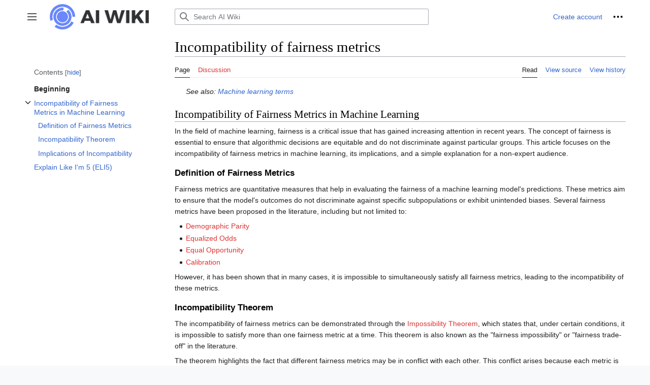

--- FILE ---
content_type: text/html; charset=utf-8
request_url: https://aiwiki.ai/api.php
body_size: 9071
content:
<!DOCTYPE html>
<html class="client-nojs" lang="en" dir="ltr">
<head>
<meta charset="UTF-8"/>
<title>MediaWiki API help - AI Wiki - Artificial Intelligence Wiki</title>
<script>document.documentElement.className="client-js";RLCONF={"wgBreakFrames":false,"wgSeparatorTransformTable":["",""],"wgDigitTransformTable":["",""],"wgDefaultDateFormat":"dmy","wgMonthNames":["","January","February","March","April","May","June","July","August","September","October","November","December"],"wgRequestId":"efbae3d888b630a6db179575","wgCSPNonce":false,"wgCanonicalNamespace":"Special","wgCanonicalSpecialPageName":"ApiHelp","wgNamespaceNumber":-1,"wgPageName":"Special:ApiHelp","wgTitle":"ApiHelp","wgCurRevisionId":0,"wgRevisionId":0,"wgArticleId":0,"wgIsArticle":false,"wgIsRedirect":false,"wgAction":"view","wgUserName":null,"wgUserGroups":["*"],"wgCategories":[],"wgPageContentLanguage":"en","wgPageContentModel":"wikitext","wgRelevantPageName":"Special:ApiHelp","wgRelevantArticleId":0,"wgIsProbablyEditable":false,"wgRelevantPageIsProbablyEditable":false,"wgVisualEditor":{"pageLanguageCode":"en","pageLanguageDir":"ltr","pageVariantFallbacks":"en"},"wgPageFormsTargetName":null,
"wgPageFormsAutocompleteValues":[],"wgPageFormsAutocompleteOnAllChars":false,"wgPageFormsFieldProperties":[],"wgPageFormsCargoFields":[],"wgPageFormsDependentFields":[],"wgPageFormsCalendarValues":[],"wgPageFormsCalendarParams":[],"wgPageFormsCalendarHTML":null,"wgPageFormsGridValues":[],"wgPageFormsGridParams":[],"wgPageFormsContLangYes":null,"wgPageFormsContLangNo":null,"wgPageFormsContLangMonths":[],"wgPageFormsHeightForMinimizingInstances":800,"wgPageFormsShowOnSelect":[],"wgPageFormsScriptPath":"/extensions/PageForms","edgValues":null,"wgPageFormsEDSettings":null,"wgAmericanDates":false,"wgMFDisplayWikibaseDescriptions":{"search":false,"nearby":false,"watchlist":false,"tagline":false},"srfFilteredConfig":null,"egMapsScriptPath":"/extensions/Maps/","egMapsDebugJS":false,"egMapsAvailableServices":["leaflet","googlemaps3"],"egMapsLeafletLayersApiKeys":{"MapBox":"","MapQuestOpen":"","Thunderforest":"","GeoportailFrance":""},"wgMediaViewerOnClick":true,"wgMediaViewerEnabledByDefault":
true,"wgEditSubmitButtonLabelPublish":false};RLSTATE={"user.options":"loading","mediawiki.hlist":"ready","mediawiki.apipretty":"ready","mediawiki.skinning.interface":"ready","ext.visualEditor.desktopArticleTarget.noscript":"ready","ext.srf.styles":"ready","ext.smw.style":"ready","ext.smw.tooltip.styles":"ready","ext.smw.special.styles":"ready","ext.MobileDetect.nomobile":"ready","ext.embedVideo.styles":"ready"};RLPAGEMODULES=["mediawiki.page.ready","ext.visualEditor.desktopArticleTarget.init","ext.visualEditor.targetLoader","ext.embedVideo.overlay"];</script>
<script>(RLQ=window.RLQ||[]).push(function(){mw.loader.implement("user.options@12s5i",function($,jQuery,require,module){mw.user.tokens.set({"patrolToken":"+\\","watchToken":"+\\","csrfToken":"+\\"});});});</script>
<link rel="stylesheet" href="/load.php?lang=en&amp;modules=ext.MobileDetect.nomobile%7Cext.embedVideo.styles%7Cext.visualEditor.desktopArticleTarget.noscript%7Cmediawiki.apipretty%2Chlist%7Cmediawiki.skinning.interface&amp;only=styles&amp;skin=apioutput"/>
<link rel="stylesheet" href="/load.php?lang=en&amp;modules=ext.smw.special.styles%7Cext.smw.style%7Cext.smw.tooltip.styles&amp;only=styles&amp;skin=apioutput"/>
<link rel="stylesheet" href="/load.php?lang=en&amp;modules=ext.srf.styles&amp;only=styles&amp;skin=apioutput"/>
<script async="" src="/load.php?lang=en&amp;modules=startup&amp;only=scripts&amp;raw=1&amp;safemode=1&amp;skin=apioutput"></script>
<meta name="generator" content="MediaWiki 1.39.1"/>
<meta name="robots" content="noindex,nofollow"/>
<meta name="format-detection" content="telephone=no"/>
<meta name="viewport" content="width=1000"/>
<link rel="icon" href="/favicon.ico"/>
<link rel="search" type="application/opensearchdescription+xml" href="/opensearch_desc.php" title="AI Wiki (en)"/>
<link rel="EditURI" type="application/rsd+xml" href="https://aiwiki.ai/api.php?action=rsd"/>
<link rel="license" href="https://www.mediawiki.org/wiki/Special:MyLanguage/Copyright"/>
<link rel="alternate" type="application/atom+xml" title="AI Wiki Atom feed" href="/index.php?title=Special:RecentChanges&amp;feed=atom"/>
<!-- Google tag (gtag.js) -->
<script async src="https://www.googletagmanager.com/gtag/js?id=G-75DRMY9XB6"></script>
<script>
  window.dataLayer = window.dataLayer || [];
  function gtag(){dataLayer.push(arguments);}
  gtag('js', new Date());

  gtag('config', 'G-75DRMY9XB6');
</script>
</head>
<body class="mediawiki ltr sitedir-ltr mw-hide-empty-elt ns--1 ns-special mw-special-ApiHelp page-Special_ApiHelp rootpage-Special_ApiHelp skin-apioutput action-view"><div class="mw-body" role="main">
	<h1 id="firstHeading">MediaWiki API help</h1>
	<div class="mw-body-content">
		<div id="mw-content-text" class="mw-body-content"><p>This is an auto-generated MediaWiki API documentation page.
</p><p>Documentation and examples: <a class="external free" href="https://www.mediawiki.org/wiki/Special:MyLanguage/API:Main_page">https://www.mediawiki.org/wiki/Special:MyLanguage/API:Main_page</a>
</p><h2 class="apihelp-header" id="main">Main module</h2>
<div class="apihelp-block apihelp-flags"><ul><li><span class="apihelp-source">Source: <span dir="ltr" lang="en">MediaWiki</span></span></li><li><span class="apihelp-license">License: <a href="/wiki/Special:Version/License/MediaWiki" title="Special:Version/License/MediaWiki"><span dir="ltr" lang="en">GPL-2.0-or-later</span></a></span></li></ul></div>
<div class="hlist plainlinks api-main-links">
<ul><li><a href="https://www.mediawiki.org/wiki/Special:MyLanguage/API:Main_page" class="extiw" title="mw:Special:MyLanguage/API:Main page">Documentation</a></li>
<li><a href="https://www.mediawiki.org/wiki/Special:MyLanguage/API:Etiquette" class="extiw" title="mw:Special:MyLanguage/API:Etiquette">Etiquette &amp; usage guidelines</a></li>
<li><a href="https://www.mediawiki.org/wiki/Special:MyLanguage/API:FAQ" class="extiw" title="mw:Special:MyLanguage/API:FAQ">FAQ</a></li>
<li><a rel="nofollow" class="external text" href="https://lists.wikimedia.org/postorius/lists/mediawiki-api.lists.wikimedia.org/">Mailing list</a></li>
<li><a rel="nofollow" class="external text" href="https://lists.wikimedia.org/postorius/lists/mediawiki-api-announce.lists.wikimedia.org/">API Announcements</a></li>
<li><a rel="nofollow" class="external text" href="https://phabricator.wikimedia.org/maniphest/query/GebfyV4uCaLd/#R">Bugs &amp; requests</a></li></ul>
</div>
<p><strong>Status:</strong> The MediaWiki API is a mature and stable interface that is actively supported and improved. While we try to avoid it, we may occasionally need to make breaking changes; subscribe to <a rel="nofollow" class="external text" href="https://lists.wikimedia.org/hyperkitty/list/mediawiki-api-announce@lists.wikimedia.org/">the mediawiki-api-announce mailing list</a> for notice of updates.
</p><p><strong>Erroneous requests:</strong> When erroneous requests are sent to the API, an HTTP header will be sent with the key "MediaWiki-API-Error" and then both the value of the header and the error code sent back will be set to the same value. For more information see <a href="https://www.mediawiki.org/wiki/Special:MyLanguage/API:Errors_and_warnings" class="extiw" title="mw:Special:MyLanguage/API:Errors and warnings">API: Errors and warnings</a>.
</p>
<p class="mw-apisandbox-link"><strong>Testing:</strong> For ease of testing API requests, see <a href="/wiki/Special:ApiSandbox" title="Special:ApiSandbox">Special:ApiSandbox</a>.</p>

<div class="apihelp-block apihelp-parameters"><div class="apihelp-block-head">Parameters:</div><dl><dt><span dir="ltr" lang="en">action</span></dt><dd class="description"><p>Which action to perform.
</p><dl><dt><span dir="ltr" lang="en"><a href="/api.php?action=help&amp;modules=abusefiltercheckmatch">abusefiltercheckmatch</a></span></dt>
<dd>Check to see if an AbuseFilter matches a set of variables, an edit, or a logged AbuseFilter event.</dd>
<dt><span dir="ltr" lang="en"><a href="/api.php?action=help&amp;modules=abusefilterchecksyntax">abusefilterchecksyntax</a></span></dt>
<dd>Check syntax of an AbuseFilter filter.</dd>
<dt><span dir="ltr" lang="en"><a href="/api.php?action=help&amp;modules=abusefilterevalexpression">abusefilterevalexpression</a></span></dt>
<dd>Evaluates an AbuseFilter expression.</dd>
<dt><span dir="ltr" lang="en"><a href="/api.php?action=help&amp;modules=abusefilterunblockautopromote">abusefilterunblockautopromote</a></span></dt>
<dd>Unblocks a user from receiving autopromotions due to an abusefilter consequence.</dd>
<dt><span dir="ltr" lang="en"><a href="/api.php?action=help&amp;modules=abuselogprivatedetails">abuselogprivatedetails</a></span></dt>
<dd>View private details of an AbuseLog entry.</dd>
<dt><span dir="ltr" lang="en"><a href="/api.php?action=help&amp;modules=ask">ask</a></span></dt>
<dd>API module to query Semantic MediaWiki using the ask language.</dd>
<dt><span dir="ltr" lang="en"><a href="/api.php?action=help&amp;modules=askargs">askargs</a></span></dt>
<dd>API module to query Semantic MediaWiki using the ask language as list of conditions, printouts and parameters.</dd>
<dt><span dir="ltr" lang="en"><a href="/api.php?action=help&amp;modules=block">block</a></span></dt>
<dd>Block a user.</dd>
<dt><span dir="ltr" lang="en"><a href="/api.php?action=help&amp;modules=changeauthenticationdata">changeauthenticationdata</a></span></dt>
<dd>Change authentication data for the current user.</dd>
<dt><span dir="ltr" lang="en"><a href="/api.php?action=help&amp;modules=changecontentmodel">changecontentmodel</a></span></dt>
<dd>Change the content model of a page</dd>
<dt><span dir="ltr" lang="en"><a href="/api.php?action=help&amp;modules=checktoken">checktoken</a></span></dt>
<dd>Check the validity of a token from <kbd><a href="/api.php?action=help&amp;modules=query%2Btokens">action=query&amp;meta=tokens</a></kbd>.</dd>
<dt><span dir="ltr" lang="en"><a href="/api.php?action=help&amp;modules=clearhasmsg">clearhasmsg</a></span></dt>
<dd>Clears the <code>hasmsg</code> flag for the current user.</dd>
<dt><span dir="ltr" lang="en"><a href="/api.php?action=help&amp;modules=clientlogin">clientlogin</a></span></dt>
<dd>Log in to the wiki using the interactive flow.</dd>
<dt><span dir="ltr" lang="en"><a href="/api.php?action=help&amp;modules=compare">compare</a></span></dt>
<dd>Get the difference between two pages.</dd>
<dt><span dir="ltr" lang="en"><a href="/api.php?action=help&amp;modules=compoundquery">compoundquery</a></span></dt>
<dd></dd>
<dt><span dir="ltr" lang="en"><a href="/api.php?action=help&amp;modules=createaccount">createaccount</a></span></dt>
<dd>Create a new user account.</dd>
<dt><span dir="ltr" lang="en"><a href="/api.php?action=help&amp;modules=delete">delete</a></span></dt>
<dd>Delete a page.</dd>
<dt><span dir="ltr" lang="en"><a href="/api.php?action=help&amp;modules=edit">edit</a></span></dt>
<dd>Create and edit pages.</dd>
<dt><span dir="ltr" lang="en"><a href="/api.php?action=help&amp;modules=emailuser">emailuser</a></span></dt>
<dd>Email a user.</dd>
<dt><span dir="ltr" lang="en"><a href="/api.php?action=help&amp;modules=embedvideo">embedvideo</a></span></dt>
<dd>Get generated video embed code for given parameters.</dd>
<dt><span dir="ltr" lang="en"><a href="/api.php?action=help&amp;modules=expandtemplates">expandtemplates</a></span></dt>
<dd>Expands all templates within wikitext.</dd>
<dt><span dir="ltr" lang="en"><a href="/api.php?action=help&amp;modules=ext.srf.slideshow.show">ext.srf.slideshow.show</a></span></dt>
<dd></dd>
<dt><span dir="ltr" lang="en"><a href="/api.php?action=help&amp;modules=feedcontributions">feedcontributions</a></span></dt>
<dd>Returns a user's contributions feed.</dd>
<dt><span dir="ltr" lang="en"><a href="/api.php?action=help&amp;modules=feedrecentchanges">feedrecentchanges</a></span></dt>
<dd>Returns a recent changes feed.</dd>
<dt><span dir="ltr" lang="en"><a href="/api.php?action=help&amp;modules=feedwatchlist">feedwatchlist</a></span></dt>
<dd>Returns a watchlist feed.</dd>
<dt><span dir="ltr" lang="en"><a href="/api.php?action=help&amp;modules=filerevert">filerevert</a></span></dt>
<dd>Revert a file to an old version.</dd>
<dt><span dir="ltr" lang="en"><a href="/api.php?action=help&amp;modules=help">help</a></span></dt>
<dd>Display help for the specified modules.</dd>
<dt><span dir="ltr" lang="en"><a href="/api.php?action=help&amp;modules=imagerotate">imagerotate</a></span></dt>
<dd>Rotate one or more images.</dd>
<dt><span dir="ltr" lang="en"><a href="/api.php?action=help&amp;modules=import">import</a></span></dt>
<dd>Import a page from another wiki, or from an XML file.</dd>
<dt><span dir="ltr" lang="en"><a href="/api.php?action=help&amp;modules=linkaccount">linkaccount</a></span></dt>
<dd>Link an account from a third-party provider to the current user.</dd>
<dt><span dir="ltr" lang="en"><a href="/api.php?action=help&amp;modules=login">login</a></span></dt>
<dd>Log in and get authentication cookies.</dd>
<dt><span dir="ltr" lang="en"><a href="/api.php?action=help&amp;modules=logout">logout</a></span></dt>
<dd>Log out and clear session data.</dd>
<dt><span dir="ltr" lang="en"><a href="/api.php?action=help&amp;modules=managetags">managetags</a></span></dt>
<dd>Perform management tasks relating to change tags.</dd>
<dt><span dir="ltr" lang="en"><a href="/api.php?action=help&amp;modules=mergehistory">mergehistory</a></span></dt>
<dd>Merge page histories.</dd>
<dt><span dir="ltr" lang="en"><a href="/api.php?action=help&amp;modules=move">move</a></span></dt>
<dd>Move a page.</dd>
<dt><span dir="ltr" lang="en"><a href="/api.php?action=help&amp;modules=opensearch">opensearch</a></span></dt>
<dd>Search the wiki using the OpenSearch protocol.</dd>
<dt><span dir="ltr" lang="en"><a href="/api.php?action=help&amp;modules=options">options</a></span></dt>
<dd>Change preferences of the current user.</dd>
<dt><span dir="ltr" lang="en"><a href="/api.php?action=help&amp;modules=paraminfo">paraminfo</a></span></dt>
<dd>Obtain information about API modules.</dd>
<dt><span dir="ltr" lang="en"><a href="/api.php?action=help&amp;modules=parse">parse</a></span></dt>
<dd>Parses content and returns parser output.</dd>
<dt><span dir="ltr" lang="en"><a href="/api.php?action=help&amp;modules=patrol">patrol</a></span></dt>
<dd>Patrol a page or revision.</dd>
<dt><span dir="ltr" lang="en"><a href="/api.php?action=help&amp;modules=pfautocomplete">pfautocomplete</a></span></dt>
<dd>Autocompletion used by the Page Forms extension.</dd>
<dt><span dir="ltr" lang="en"><a href="/api.php?action=help&amp;modules=pfautoedit">pfautoedit</a></span></dt>
<dd>Create or edit a page using a form defined by the Page Forms extension.</dd>
<dt><span dir="ltr" lang="en"><a href="/api.php?action=help&amp;modules=protect">protect</a></span></dt>
<dd>Change the protection level of a page.</dd>
<dt><span dir="ltr" lang="en"><a href="/api.php?action=help&amp;modules=purge">purge</a></span></dt>
<dd>Purge the cache for the given titles.</dd>
<dt><span dir="ltr" lang="en"><a href="/api.php?action=help&amp;modules=query">query</a></span></dt>
<dd>Fetch data from and about MediaWiki.</dd>
<dt><span dir="ltr" lang="en"><a href="/api.php?action=help&amp;modules=removeauthenticationdata">removeauthenticationdata</a></span></dt>
<dd>Remove authentication data for the current user.</dd>
<dt><span dir="ltr" lang="en"><a href="/api.php?action=help&amp;modules=resetpassword">resetpassword</a></span></dt>
<dd>Send a password reset email to a user.</dd>
<dt><span dir="ltr" lang="en"><a href="/api.php?action=help&amp;modules=revisiondelete">revisiondelete</a></span></dt>
<dd>Delete and undelete revisions.</dd>
<dt><span dir="ltr" lang="en"><a href="/api.php?action=help&amp;modules=rollback">rollback</a></span></dt>
<dd>Undo the last edit to the page.</dd>
<dt><span dir="ltr" lang="en"><a href="/api.php?action=help&amp;modules=rsd">rsd</a></span></dt>
<dd>Export an RSD (Really Simple Discovery) schema.</dd>
<dt><span dir="ltr" lang="en"><a href="/api.php?action=help&amp;modules=setnotificationtimestamp">setnotificationtimestamp</a></span></dt>
<dd>Update the notification timestamp for watched pages.</dd>
<dt><span dir="ltr" lang="en"><a href="/api.php?action=help&amp;modules=setpagelanguage">setpagelanguage</a></span></dt>
<dd>Change the language of a page.</dd>
<dt><span dir="ltr" lang="en"><a href="/api.php?action=help&amp;modules=smwbrowse">smwbrowse</a></span></dt>
<dd>API module to support browse activities for different entity types in Semantic MediaWiki.</dd>
<dt><span dir="ltr" lang="en"><a href="/api.php?action=help&amp;modules=smwinfo">smwinfo</a></span></dt>
<dd>API module to retrieve information about Semantic MediaWiki statistics and other meta information.</dd>
<dt><span dir="ltr" lang="en"><a href="/api.php?action=help&amp;modules=smwtask">smwtask</a></span></dt>
<dd>API module to execute Semantic MediaWiki related tasks (for internal use only, not for public use).</dd>
<dt><span dir="ltr" lang="en"><a href="/api.php?action=help&amp;modules=spamblacklist">spamblacklist</a></span></dt>
<dd>Validate one or more URLs against the spam block list.</dd>
<dt><span dir="ltr" lang="en"><a href="/api.php?action=help&amp;modules=tag">tag</a></span></dt>
<dd>Add or remove change tags from individual revisions or log entries.</dd>
<dt><span dir="ltr" lang="en"><a href="/api.php?action=help&amp;modules=templatedata">templatedata</a></span></dt>
<dd>Fetch data stored by the TemplateData extension.</dd>
<dt><span dir="ltr" lang="en"><a href="/api.php?action=help&amp;modules=titleblacklist">titleblacklist</a></span></dt>
<dd>Validate a page title, filename, or username against the TitleBlacklist.</dd>
<dt><span dir="ltr" lang="en"><a href="/api.php?action=help&amp;modules=unblock">unblock</a></span></dt>
<dd>Unblock a user.</dd>
<dt><span dir="ltr" lang="en"><a href="/api.php?action=help&amp;modules=undelete">undelete</a></span></dt>
<dd>Undelete revisions of a deleted page.</dd>
<dt><span dir="ltr" lang="en"><a href="/api.php?action=help&amp;modules=unlinkaccount">unlinkaccount</a></span></dt>
<dd>Remove a linked third-party account from the current user.</dd>
<dt><span dir="ltr" lang="en"><a href="/api.php?action=help&amp;modules=upload">upload</a></span></dt>
<dd>Upload a file, or get the status of pending uploads.</dd>
<dt><span dir="ltr" lang="en"><a href="/api.php?action=help&amp;modules=userrights">userrights</a></span></dt>
<dd>Change a user's group membership.</dd>
<dt><span dir="ltr" lang="en"><a href="/api.php?action=help&amp;modules=validatepassword">validatepassword</a></span></dt>
<dd>Validate a password against the wiki's password policies.</dd>
<dt><span dir="ltr" lang="en"><a href="/api.php?action=help&amp;modules=watch">watch</a></span></dt>
<dd>Add or remove pages from the current user's watchlist.</dd>
<dt><span dir="ltr" lang="en"><a href="/api.php?action=help&amp;modules=webapp-manifest">webapp-manifest</a></span></dt>
<dd>Returns a webapp manifest.</dd>
<dt><span dir="ltr" lang="en"><a href="/api.php?action=help&amp;modules=browsebyproperty">browsebyproperty</a></span></dt>
<dd><span class="apihelp-deprecated">Deprecated.</span> API module to retrieve information about a property or list of properties.</dd>
<dt><span dir="ltr" lang="en"><a href="/api.php?action=help&amp;modules=browsebysubject">browsebysubject</a></span></dt>
<dd><span class="apihelp-deprecated">Deprecated.</span> API module to retrieve information about a subject.</dd>
<dt><span dir="ltr" lang="en"><a href="/api.php?action=help&amp;modules=categorytree">categorytree</a></span></dt>
<dd><span class="apihelp-internal">Internal.</span> Internal module for the CategoryTree extension.</dd>
<dt><span dir="ltr" lang="en"><a href="/api.php?action=help&amp;modules=cspreport">cspreport</a></span></dt>
<dd><span class="apihelp-internal">Internal.</span> Used by browsers to report violations of the Content Security Policy. This module should never be used, except when used automatically by a CSP compliant web browser.</dd>
<dt><span dir="ltr" lang="en"><a href="/api.php?action=help&amp;modules=oathvalidate">oathvalidate</a></span></dt>
<dd><span class="apihelp-internal">Internal.</span> Validate a two-factor authentication (OATH) token.</dd>
<dt><span dir="ltr" lang="en"><a href="/api.php?action=help&amp;modules=scribunto-console">scribunto-console</a></span></dt>
<dd><span class="apihelp-internal">Internal.</span> Internal module for servicing XHR requests from the Scribunto console.</dd>
<dt><span dir="ltr" lang="en"><a href="/api.php?action=help&amp;modules=stashedit">stashedit</a></span></dt>
<dd><span class="apihelp-internal">Internal.</span> Prepare an edit in shared cache.</dd>
<dt><span dir="ltr" lang="en"><a href="/api.php?action=help&amp;modules=visualeditor">visualeditor</a></span></dt>
<dd><span class="apihelp-internal">Internal.</span> Returns HTML5 for a page from the Parsoid service.</dd>
<dt><span dir="ltr" lang="en"><a href="/api.php?action=help&amp;modules=visualeditoredit">visualeditoredit</a></span></dt>
<dd><span class="apihelp-internal">Internal.</span> Save an HTML5 page to MediaWiki (converted to wikitext via the Parsoid service).</dd></dl></dd><dd class="info">One of the following values: <a href="/api.php?action=help&amp;modules=abusefiltercheckmatch"><span dir="ltr" lang="en">abusefiltercheckmatch</span></a>, <a href="/api.php?action=help&amp;modules=abusefilterchecksyntax"><span dir="ltr" lang="en">abusefilterchecksyntax</span></a>, <a href="/api.php?action=help&amp;modules=abusefilterevalexpression"><span dir="ltr" lang="en">abusefilterevalexpression</span></a>, <a href="/api.php?action=help&amp;modules=abusefilterunblockautopromote"><span dir="ltr" lang="en">abusefilterunblockautopromote</span></a>, <a href="/api.php?action=help&amp;modules=abuselogprivatedetails"><span dir="ltr" lang="en">abuselogprivatedetails</span></a>, <a href="/api.php?action=help&amp;modules=ask"><span dir="ltr" lang="en">ask</span></a>, <a href="/api.php?action=help&amp;modules=askargs"><span dir="ltr" lang="en">askargs</span></a>, <a href="/api.php?action=help&amp;modules=block"><span dir="ltr" lang="en">block</span></a>, <a href="/api.php?action=help&amp;modules=changeauthenticationdata"><span dir="ltr" lang="en">changeauthenticationdata</span></a>, <a href="/api.php?action=help&amp;modules=changecontentmodel"><span dir="ltr" lang="en">changecontentmodel</span></a>, <a href="/api.php?action=help&amp;modules=checktoken"><span dir="ltr" lang="en">checktoken</span></a>, <a href="/api.php?action=help&amp;modules=clearhasmsg"><span dir="ltr" lang="en">clearhasmsg</span></a>, <a href="/api.php?action=help&amp;modules=clientlogin"><span dir="ltr" lang="en">clientlogin</span></a>, <a href="/api.php?action=help&amp;modules=compare"><span dir="ltr" lang="en">compare</span></a>, <a href="/api.php?action=help&amp;modules=compoundquery"><span dir="ltr" lang="en">compoundquery</span></a>, <a href="/api.php?action=help&amp;modules=createaccount"><span dir="ltr" lang="en">createaccount</span></a>, <a href="/api.php?action=help&amp;modules=delete"><span dir="ltr" lang="en">delete</span></a>, <a href="/api.php?action=help&amp;modules=edit"><span dir="ltr" lang="en">edit</span></a>, <a href="/api.php?action=help&amp;modules=emailuser"><span dir="ltr" lang="en">emailuser</span></a>, <a href="/api.php?action=help&amp;modules=embedvideo"><span dir="ltr" lang="en">embedvideo</span></a>, <a href="/api.php?action=help&amp;modules=expandtemplates"><span dir="ltr" lang="en">expandtemplates</span></a>, <a href="/api.php?action=help&amp;modules=ext.srf.slideshow.show"><span dir="ltr" lang="en">ext.srf.slideshow.show</span></a>, <a href="/api.php?action=help&amp;modules=feedcontributions"><span dir="ltr" lang="en">feedcontributions</span></a>, <a href="/api.php?action=help&amp;modules=feedrecentchanges"><span dir="ltr" lang="en">feedrecentchanges</span></a>, <a href="/api.php?action=help&amp;modules=feedwatchlist"><span dir="ltr" lang="en">feedwatchlist</span></a>, <a href="/api.php?action=help&amp;modules=filerevert"><span dir="ltr" lang="en">filerevert</span></a>, <a href="/api.php?action=help&amp;modules=help"><span dir="ltr" lang="en">help</span></a>, <a href="/api.php?action=help&amp;modules=imagerotate"><span dir="ltr" lang="en">imagerotate</span></a>, <a href="/api.php?action=help&amp;modules=import"><span dir="ltr" lang="en">import</span></a>, <a href="/api.php?action=help&amp;modules=linkaccount"><span dir="ltr" lang="en">linkaccount</span></a>, <a href="/api.php?action=help&amp;modules=login"><span dir="ltr" lang="en">login</span></a>, <a href="/api.php?action=help&amp;modules=logout"><span dir="ltr" lang="en">logout</span></a>, <a href="/api.php?action=help&amp;modules=managetags"><span dir="ltr" lang="en">managetags</span></a>, <a href="/api.php?action=help&amp;modules=mergehistory"><span dir="ltr" lang="en">mergehistory</span></a>, <a href="/api.php?action=help&amp;modules=move"><span dir="ltr" lang="en">move</span></a>, <a href="/api.php?action=help&amp;modules=opensearch"><span dir="ltr" lang="en">opensearch</span></a>, <a href="/api.php?action=help&amp;modules=options"><span dir="ltr" lang="en">options</span></a>, <a href="/api.php?action=help&amp;modules=paraminfo"><span dir="ltr" lang="en">paraminfo</span></a>, <a href="/api.php?action=help&amp;modules=parse"><span dir="ltr" lang="en">parse</span></a>, <a href="/api.php?action=help&amp;modules=patrol"><span dir="ltr" lang="en">patrol</span></a>, <a href="/api.php?action=help&amp;modules=pfautocomplete"><span dir="ltr" lang="en">pfautocomplete</span></a>, <a href="/api.php?action=help&amp;modules=pfautoedit"><span dir="ltr" lang="en">pfautoedit</span></a>, <a href="/api.php?action=help&amp;modules=protect"><span dir="ltr" lang="en">protect</span></a>, <a href="/api.php?action=help&amp;modules=purge"><span dir="ltr" lang="en">purge</span></a>, <a href="/api.php?action=help&amp;modules=query"><span dir="ltr" lang="en">query</span></a>, <a href="/api.php?action=help&amp;modules=removeauthenticationdata"><span dir="ltr" lang="en">removeauthenticationdata</span></a>, <a href="/api.php?action=help&amp;modules=resetpassword"><span dir="ltr" lang="en">resetpassword</span></a>, <a href="/api.php?action=help&amp;modules=revisiondelete"><span dir="ltr" lang="en">revisiondelete</span></a>, <a href="/api.php?action=help&amp;modules=rollback"><span dir="ltr" lang="en">rollback</span></a>, <a href="/api.php?action=help&amp;modules=rsd"><span dir="ltr" lang="en">rsd</span></a>, <a href="/api.php?action=help&amp;modules=setnotificationtimestamp"><span dir="ltr" lang="en">setnotificationtimestamp</span></a>, <a href="/api.php?action=help&amp;modules=setpagelanguage"><span dir="ltr" lang="en">setpagelanguage</span></a>, <a href="/api.php?action=help&amp;modules=smwbrowse"><span dir="ltr" lang="en">smwbrowse</span></a>, <a href="/api.php?action=help&amp;modules=smwinfo"><span dir="ltr" lang="en">smwinfo</span></a>, <a href="/api.php?action=help&amp;modules=smwtask"><span dir="ltr" lang="en">smwtask</span></a>, <a href="/api.php?action=help&amp;modules=spamblacklist"><span dir="ltr" lang="en">spamblacklist</span></a>, <a href="/api.php?action=help&amp;modules=tag"><span dir="ltr" lang="en">tag</span></a>, <a href="/api.php?action=help&amp;modules=templatedata"><span dir="ltr" lang="en">templatedata</span></a>, <a href="/api.php?action=help&amp;modules=titleblacklist"><span dir="ltr" lang="en">titleblacklist</span></a>, <a href="/api.php?action=help&amp;modules=unblock"><span dir="ltr" lang="en">unblock</span></a>, <a href="/api.php?action=help&amp;modules=undelete"><span dir="ltr" lang="en">undelete</span></a>, <a href="/api.php?action=help&amp;modules=unlinkaccount"><span dir="ltr" lang="en">unlinkaccount</span></a>, <a href="/api.php?action=help&amp;modules=upload"><span dir="ltr" lang="en">upload</span></a>, <a href="/api.php?action=help&amp;modules=userrights"><span dir="ltr" lang="en">userrights</span></a>, <a href="/api.php?action=help&amp;modules=validatepassword"><span dir="ltr" lang="en">validatepassword</span></a>, <a href="/api.php?action=help&amp;modules=watch"><span dir="ltr" lang="en">watch</span></a>, <a href="/api.php?action=help&amp;modules=webapp-manifest"><span dir="ltr" lang="en">webapp-manifest</span></a>, <a href="/api.php?action=help&amp;modules=browsebyproperty"><span dir="ltr" lang="en" class="apihelp-deprecated-value">browsebyproperty</span></a>, <a href="/api.php?action=help&amp;modules=browsebysubject"><span dir="ltr" lang="en" class="apihelp-deprecated-value">browsebysubject</span></a>, <a href="/api.php?action=help&amp;modules=categorytree"><span dir="ltr" lang="en" class="apihelp-internal-value">categorytree</span></a>, <a href="/api.php?action=help&amp;modules=cspreport"><span dir="ltr" lang="en" class="apihelp-internal-value">cspreport</span></a>, <a href="/api.php?action=help&amp;modules=oathvalidate"><span dir="ltr" lang="en" class="apihelp-internal-value">oathvalidate</span></a>, <a href="/api.php?action=help&amp;modules=scribunto-console"><span dir="ltr" lang="en" class="apihelp-internal-value">scribunto-console</span></a>, <a href="/api.php?action=help&amp;modules=stashedit"><span dir="ltr" lang="en" class="apihelp-internal-value">stashedit</span></a>, <a href="/api.php?action=help&amp;modules=visualeditor"><span dir="ltr" lang="en" class="apihelp-internal-value">visualeditor</span></a>, <a href="/api.php?action=help&amp;modules=visualeditoredit"><span dir="ltr" lang="en" class="apihelp-internal-value">visualeditoredit</span></a></dd><dd class="info">Default: help</dd><dt><span dir="ltr" lang="en">format</span></dt><dd class="description"><p>The format of the output.
</p><dl><dt><span dir="ltr" lang="en"><a href="/api.php?action=help&amp;modules=json">json</a></span></dt>
<dd>Output data in JSON format.</dd>
<dt><span dir="ltr" lang="en"><a href="/api.php?action=help&amp;modules=jsonfm">jsonfm</a></span></dt>
<dd>Output data in JSON format (pretty-print in HTML).</dd>
<dt><span dir="ltr" lang="en"><a href="/api.php?action=help&amp;modules=none">none</a></span></dt>
<dd>Output nothing.</dd>
<dt><span dir="ltr" lang="en"><a href="/api.php?action=help&amp;modules=php">php</a></span></dt>
<dd>Output data in serialized PHP format.</dd>
<dt><span dir="ltr" lang="en"><a href="/api.php?action=help&amp;modules=phpfm">phpfm</a></span></dt>
<dd>Output data in serialized PHP format (pretty-print in HTML).</dd>
<dt><span dir="ltr" lang="en"><a href="/api.php?action=help&amp;modules=rawfm">rawfm</a></span></dt>
<dd>Output data, including debugging elements, in JSON format (pretty-print in HTML).</dd>
<dt><span dir="ltr" lang="en"><a href="/api.php?action=help&amp;modules=xml">xml</a></span></dt>
<dd>Output data in XML format.</dd>
<dt><span dir="ltr" lang="en"><a href="/api.php?action=help&amp;modules=xmlfm">xmlfm</a></span></dt>
<dd>Output data in XML format (pretty-print in HTML).</dd></dl></dd><dd class="info">One of the following values: <a href="/api.php?action=help&amp;modules=json"><span dir="ltr" lang="en">json</span></a>, <a href="/api.php?action=help&amp;modules=jsonfm"><span dir="ltr" lang="en">jsonfm</span></a>, <a href="/api.php?action=help&amp;modules=none"><span dir="ltr" lang="en">none</span></a>, <a href="/api.php?action=help&amp;modules=php"><span dir="ltr" lang="en">php</span></a>, <a href="/api.php?action=help&amp;modules=phpfm"><span dir="ltr" lang="en">phpfm</span></a>, <a href="/api.php?action=help&amp;modules=rawfm"><span dir="ltr" lang="en">rawfm</span></a>, <a href="/api.php?action=help&amp;modules=xml"><span dir="ltr" lang="en">xml</span></a>, <a href="/api.php?action=help&amp;modules=xmlfm"><span dir="ltr" lang="en">xmlfm</span></a></dd><dd class="info">Default: jsonfm</dd><dt><span dir="ltr" lang="en">maxlag</span></dt><dd class="description"><p>Maximum lag can be used when MediaWiki is installed on a database replicated cluster. To save actions causing any more site replication lag, this parameter can make the client wait until the replication lag is less than the specified value. In case of excessive lag, error code <samp>maxlag</samp> is returned with a message like <samp>Waiting for $host: $lag seconds lagged</samp>.<br>See <a href="https://www.mediawiki.org/wiki/Special:MyLanguage/Manual:Maxlag_parameter" class="extiw" title="mw:Special:MyLanguage/Manual:Maxlag parameter">Manual: Maxlag parameter</a> for more information.
</p></dd><dd class="info">Type: integer</dd><dt><span dir="ltr" lang="en">smaxage</span></dt><dd class="description"><p>Set the <code>s-maxage</code> HTTP cache control header to this many seconds. Errors are never cached.
</p></dd><dd class="info">Type: integer</dd><dd class="info">Default: 0</dd><dt><span dir="ltr" lang="en">maxage</span></dt><dd class="description"><p>Set the <code>max-age</code> HTTP cache control header to this many seconds. Errors are never cached.
</p></dd><dd class="info">Type: integer</dd><dd class="info">Default: 0</dd><dt><span dir="ltr" lang="en">assert</span></dt><dd class="description"><p>Verify that the user is logged in if set to <kbd>user</kbd>, <em>not</em> logged in if set to <kbd>anon</kbd>, or has the bot user right if <kbd>bot</kbd>.
</p></dd><dd class="info">One of the following values: anon, bot, user</dd><dt><span dir="ltr" lang="en">assertuser</span></dt><dd class="description"><p>Verify the current user is the named user.
</p></dd><dd class="info">Type: user, by username</dd><dt><span dir="ltr" lang="en">requestid</span></dt><dd class="description"><p>Any value given here will be included in the response. May be used to distinguish requests.
</p></dd><dt><span dir="ltr" lang="en">servedby</span></dt><dd class="description"><p>Include the hostname that served the request in the results.
</p></dd><dd class="info">Type: boolean (<a href="#main/datatype/boolean">details</a>)</dd><dt><span dir="ltr" lang="en">curtimestamp</span></dt><dd class="description"><p>Include the current timestamp in the result.
</p></dd><dd class="info">Type: boolean (<a href="#main/datatype/boolean">details</a>)</dd><dt><span dir="ltr" lang="en">responselanginfo</span></dt><dd class="description"><p>Include the languages used for <var>uselang</var> and <var>errorlang</var> in the result.
</p></dd><dd class="info">Type: boolean (<a href="#main/datatype/boolean">details</a>)</dd><dt><span dir="ltr" lang="en">origin</span></dt><dd class="description"><p>When accessing the API using a cross-domain AJAX request (CORS), set this to the originating domain. This must be included in any pre-flight request, and therefore must be part of the request URI (not the POST body).
</p><p>For authenticated requests, this must match one of the origins in the <code>Origin</code> header exactly, so it has to be set to something like <kbd><a rel="nofollow" class="external free" href="https://en.wikipedia.org">https://en.wikipedia.org</a></kbd> or <kbd><a rel="nofollow" class="external free" href="https://meta.wikimedia.org">https://meta.wikimedia.org</a></kbd>. If this parameter does not match the <code>Origin</code> header, a 403 response will be returned. If this parameter matches the <code>Origin</code> header and the origin is allowed, the <code>Access-Control-Allow-Origin</code> and <code>Access-Control-Allow-Credentials</code> headers will be set.
</p><p>For non-authenticated requests, specify the value <kbd>*</kbd>. This will cause the <code>Access-Control-Allow-Origin</code> header to be set, but <code>Access-Control-Allow-Credentials</code> will be <code>false</code> and all user-specific data will be restricted.
</p></dd><dt><span dir="ltr" lang="en">uselang</span></dt><dd class="description"><p>Language to use for message translations. <kbd><a href="/api.php?action=help&amp;modules=query%2Bsiteinfo">action=query&amp;meta=siteinfo</a></kbd> with <kbd>siprop=languages</kbd> returns a list of language codes, or specify <kbd>user</kbd> to use the current user's language preference, or specify <kbd>content</kbd> to use this wiki's content language.
</p></dd><dd class="info">Default: user</dd><dt><span dir="ltr" lang="en">variant</span></dt><dd class="description"><p>Variant of the language. Only works if the base language supports variant conversion.
</p></dd><dt><span dir="ltr" lang="en">errorformat</span></dt><dd class="description"><p>Format to use for warning and error text output
</p><dl><dt><span dir="ltr" lang="en">plaintext</span></dt>
<dd>Wikitext with HTML tags removed and entities replaced.</dd>
<dt><span dir="ltr" lang="en">wikitext</span></dt>
<dd>Unparsed wikitext.</dd>
<dt><span dir="ltr" lang="en">html</span></dt>
<dd>HTML</dd>
<dt><span dir="ltr" lang="en">raw</span></dt>
<dd>Message key and parameters.</dd>
<dt><span dir="ltr" lang="en">none</span></dt>
<dd>No text output, only the error codes.</dd>
<dt><span dir="ltr" lang="en">bc</span></dt>
<dd>Format used prior to MediaWiki 1.29. <var>errorlang</var> and <var>errorsuselocal</var> are ignored.</dd></dl></dd><dd class="info">One of the following values: bc, html, none, plaintext, raw, wikitext</dd><dd class="info">Default: bc</dd><dt><span dir="ltr" lang="en">errorlang</span></dt><dd class="description"><p>Language to use for warnings and errors. <kbd><a href="/api.php?action=help&amp;modules=query%2Bsiteinfo">action=query&amp;meta=siteinfo</a></kbd> with <kbd>siprop=languages</kbd> returns a list of language codes, or specify <kbd>content</kbd> to use this wiki's content language, or specify <kbd>uselang</kbd> to use the same value as the <var>uselang</var> parameter.
</p></dd><dd class="info">Default: uselang</dd><dt><span dir="ltr" lang="en">errorsuselocal</span></dt><dd class="description"><p>If given, error texts will use locally-customized messages from the MediaWiki namespace.
</p></dd><dd class="info">Type: boolean (<a href="#main/datatype/boolean">details</a>)</dd></dl></div>
<div class="apihelp-block apihelp-examples"><div class="apihelp-block-head">Examples:</div><dl><dt>Help for the main module.</dt><dd><a href="/api.php?action=help" dir="ltr" rel="nofollow">api.php?action=help</a> <a href="/wiki/Special:ApiSandbox#action=help"><small>[open in sandbox]</small></a></dd><dt>All help in one page.</dt><dd><a href="/api.php?action=help&amp;recursivesubmodules=1" dir="ltr" rel="nofollow">api.php?action=help&amp;recursivesubmodules=1</a> <a href="/wiki/Special:ApiSandbox#action=help&amp;recursivesubmodules=1"><small>[open in sandbox]</small></a></dd></dl></div>
<div class="apihelp-block apihelp-permissions"><div class="apihelp-block-head">Permissions:</div><dl><dt>writeapi</dt><dd>Use of the write API</dd><dd>Granted to: all, user and bot</dd><dt>apihighlimits</dt><dd>Use higher limits in API queries (slow queries: 500; fast queries: 5000). The limits for slow queries also apply to multivalue parameters.</dd><dd>Granted to: bot and sysop</dd></dl></div>

<h3 class="apihelp-header"><span id="main.2Fdatatypes"></span><span class="mw-headline" id="main/datatypes">Data types</span></h3><p>Input to MediaWiki should be NFC-normalized UTF-8. MediaWiki may attempt to convert other input, but this may cause some operations (such as <a href="/api.php?action=help&amp;modules=edit">edits</a> with MD5 checks) to fail.
</p><p>Parameters that take multiple values are normally submitted with the values separated using the pipe character, e.g. <kbd>param=value1|value2</kbd> or <kbd>param=value1%7Cvalue2</kbd>. If a value must contain the pipe character, use U+001F (Unit Separator) as the separator <i>and</i> prefix the value with U+001F, e.g. <kbd>param=%1Fvalue1%1Fvalue2</kbd>.
</p><p>Some parameter types in API requests need further explanation:
</p><dl><dt id="main/datatype/boolean"><span id="main.2Fdatatype.2Fboolean"></span>boolean</dt><dd><p>Boolean parameters work like HTML checkboxes: if the parameter is specified, regardless of value, it is considered true. For a false value, omit the parameter entirely.
</p></dd><dt id="main/datatype/expiry"><span id="main.2Fdatatype.2Fexpiry"></span>expiry</dt><dd><p>Expiry values be relative (e.g. <kbd>5 months</kbd> or <kbd>2 weeks</kbd>) or absolute (e.g. <kbd>2014-09-18T12:34:56Z</kbd>). For no expiry, use <kbd>infinite</kbd>, <kbd>indefinite</kbd>, <kbd>infinity</kbd> or <kbd>never</kbd>.
</p></dd><dt id="main/datatype/timestamp"><span id="main.2Fdatatype.2Ftimestamp"></span>timestamp</dt><dd><p>Timestamps may be specified in several formats, see <a href="https://www.mediawiki.org/wiki/Special:MyLanguage/Timestamp" class="extiw" title="mw:Special:MyLanguage/Timestamp">the Timestamp library input formats documented on mediawiki.org</a> for details. ISO 8601 date and time is recommended: <kbd><var>2001</var>-<var>01</var>-<var>15</var>T<var>14</var>:<var>56</var>:<var>00</var>Z</kbd>. Additionally, the string <kbd>now</kbd> may be used to specify the current timestamp.
</p></dd></dl>
<h3 class="apihelp-header"><span id="main.2Ftemplatedparams"></span><span class="mw-headline" id="main/templatedparams">Templated parameters</span></h3><p>Templated parameters support cases where an API module needs a value for each value of some other parameter. For example, if there were an API module to request fruit, it might have a parameter <var>fruits</var> to specify which fruits are being requested and a templated parameter <var>{fruit}-quantity</var> to specify how many of each fruit to request. An API client that wants 1 apple, 5 bananas, and 20 strawberries could then make a request like <kbd>fruits=apples|bananas|strawberries&amp;apples-quantity=1&amp;bananas-quantity=5&amp;strawberries-quantity=20</kbd>.
</p>
<h3 class="apihelp-header"><span id="main.2Fcredits"></span><span class="mw-headline" id="main/credits">Credits</span></h3><p>API developers:
</p>
<ul><li>Yuri Astrakhan (creator, lead developer Sep 2006–Sep 2007)</li>
<li>Roan Kattouw (lead developer Sep 2007–2009)</li>
<li>Victor Vasiliev</li>
<li>Bryan Tong Minh</li>
<li>Sam Reed</li>
<li>Brad Jorsch (lead developer 2013–2020)</li></ul>
<p>Please send your comments, suggestions and questions to mediawiki-api@lists.wikimedia.org
or file a bug report at <a rel="nofollow" class="external free" href="https://phabricator.wikimedia.org/">https://phabricator.wikimedia.org/</a>.
</p>
<div class="printfooter" data-nosnippet="">Retrieved from "<a dir="ltr" href="https://aiwiki.ai/wiki/Special:ApiHelp">https://aiwiki.ai/wiki/Special:ApiHelp</a>"</div></div>
	</div>
</div>
<script>(RLQ=window.RLQ||[]).push(function(){mw.log.warn("This page is using the deprecated ResourceLoader module \"mediawiki.skinning.interface\".\n[1.37] The use of the `content` feature with ResourceLoaderSkinModule is deprecated. Use `content-media` instead. [1.37] The use of the `legacy` feature with ResourceLoaderSkinModule is deprecated(T89981) and is a NOOP since 1.39 (T304325). This should be urgently omited to retain compatibility with future MediaWiki versionsMore information can be found at [[mw:Manual:ResourceLoaderSkinModule]]. ");mw.config.set({"wgBackendResponseTime":333});});</script>
</body>
</html>

--- FILE ---
content_type: text/css; charset=utf-8
request_url: https://aiwiki.ai/load.php?lang=en&modules=site.styles&only=styles&skin=vector-2022
body_size: 117
content:
.infobox{border:1px solid #020202;background-color:#f9f9f9;color:black;margin-bottom:0.5em;margin-left:1em;padding:0.2em;float:right;clear:right}.infobox td,.infobox th{vertical-align:top}.infobox caption{font-size:larger;margin-left:inherit}.infobox.bordered{border-collapse:collapse}.infobox.bordered td,.infobox.bordered th{border:1px solid #020202}.infobox.bordered .borderless td,.infobox.bordered .borderless th{border:0}.model-infobox{float:right;position:relative;width:300px;background:#fff;font-size:0.923em;border:1px solid #aaa;margin:0 0 1em 1em;padding:0}.model-infobox p{padding:5px 5px 5px 5px}.model-infobox .heading{background-color:#878eb5 !important;font-family:EasonPro,"Times New Roman",serif !important;font-size:1.417em !important;color:#fff !important;background-color:#444;text-shadow:rgba(0,0,0,0.75) 0 0 0.25em;line-height:1.176em;font-size-adjust:0.43;padding:0.5em !important;font-weight:700;background-image:url(/images/b/b3/Box_overlay.png) !important;text-align:center;border:1px solid rgba(0,0,0,0.25);border-bottom-width:0;position:relative;z-index:1;font-size-adjust:0.52;margin:-1px -1px 5px !important}.model-infobox .heading a{font-family:EasonPro,"Times New Roman",serif !important;color:#fff !important}.model-infobox-row{width:100%;display:flex;flex-direction:row}.model-infobox-cell{padding-left:10px;width:50%;word-break:break-all}.frontpage.table{margin-bottom:0.8rem}.frontpage .head{font-size:16px }.frontpage.welcome .body{padding-left:2rem;padding-right:2rem;text-align:left}.table{border:1px solid #313235}body.page-AI_ML_Wiki header.mw-body-header{display:none}body.page-AI_Wiki header.mw-body-header{display:none}div.vector-sitenotice-container{display:none}.action-view .mw-body-subheader{display:none!important}

--- FILE ---
content_type: text/javascript; charset=utf-8
request_url: https://aiwiki.ai/load.php?lang=en&modules=startup&only=scripts&raw=1&skin=vector-2022
body_size: 15225
content:
function isCompatible(ua){return!!((function(){'use strict';return!this&&Function.prototype.bind;}())&&'querySelector'in document&&'localStorage'in window&&!ua.match(/MSIE 10|NetFront|Opera Mini|S40OviBrowser|MeeGo|Android.+Glass|^Mozilla\/5\.0 .+ Gecko\/$|googleweblight|PLAYSTATION|PlayStation/));}if(!isCompatible(navigator.userAgent)){document.documentElement.className=document.documentElement.className.replace(/(^|\s)client-js(\s|$)/,'$1client-nojs$2');while(window.NORLQ&&NORLQ[0]){NORLQ.shift()();}NORLQ={push:function(fn){fn();}};RLQ={push:function(){}};}else{if(window.performance&&performance.mark){performance.mark('mwStartup');}(function(){'use strict';var con=window.console;function logError(topic,data){if(con.log){var e=data.exception;var msg=(e?'Exception':'Error')+' in '+data.source+(data.module?' in module '+data.module:'')+(e?':':'.');con.log(msg);if(e&&con.warn){con.warn(e);}}}function Map(){this.values=Object.create(null);}Map.prototype={constructor:Map,get:function(
selection,fallback){if(arguments.length<2){fallback=null;}if(typeof selection==='string'){return selection in this.values?this.values[selection]:fallback;}var results;if(Array.isArray(selection)){results={};for(var i=0;i<selection.length;i++){if(typeof selection[i]==='string'){results[selection[i]]=selection[i]in this.values?this.values[selection[i]]:fallback;}}return results;}if(selection===undefined){results={};for(var key in this.values){results[key]=this.values[key];}return results;}return fallback;},set:function(selection,value){if(arguments.length>1){if(typeof selection==='string'){this.values[selection]=value;return true;}}else if(typeof selection==='object'){for(var key in selection){this.values[key]=selection[key];}return true;}return false;},exists:function(selection){return typeof selection==='string'&&selection in this.values;}};var log=function(){};log.warn=con.warn?Function.prototype.bind.call(con.warn,con):function(){};var mw={now:function(){var perf=window.performance;
var navStart=perf&&perf.timing&&perf.timing.navigationStart;mw.now=navStart&&perf.now?function(){return navStart+perf.now();}:Date.now;return mw.now();},trackQueue:[],track:function(topic,data){mw.trackQueue.push({topic:topic,data:data});},trackError:function(topic,data){mw.track(topic,data);logError(topic,data);},Map:Map,config:new Map(),messages:new Map(),templates:new Map(),log:log};window.mw=window.mediaWiki=mw;}());(function(){'use strict';var StringSet,store,hasOwn=Object.hasOwnProperty;function defineFallbacks(){StringSet=window.Set||function(){var set=Object.create(null);return{add:function(value){set[value]=true;},has:function(value){return value in set;}};};}defineFallbacks();function fnv132(str){var hash=0x811C9DC5;for(var i=0;i<str.length;i++){hash+=(hash<<1)+(hash<<4)+(hash<<7)+(hash<<8)+(hash<<24);hash^=str.charCodeAt(i);}hash=(hash>>>0).toString(36).slice(0,5);while(hash.length<5){hash='0'+hash;}return hash;}var isES6Supported=typeof Promise==='function'&&Promise.
prototype.finally&&/./g.flags==='g'&&(function(){try{new Function('(a = 0) => a');return true;}catch(e){return false;}}());var registry=Object.create(null),sources=Object.create(null),handlingPendingRequests=false,pendingRequests=[],queue=[],jobs=[],willPropagate=false,errorModules=[],baseModules=["jquery","mediawiki.base"],marker=document.querySelector('meta[name="ResourceLoaderDynamicStyles"]'),lastCssBuffer,rAF=window.requestAnimationFrame||setTimeout;function addToHead(el,nextNode){if(nextNode&&nextNode.parentNode){nextNode.parentNode.insertBefore(el,nextNode);}else{document.head.appendChild(el);}}function newStyleTag(text,nextNode){var el=document.createElement('style');el.appendChild(document.createTextNode(text));addToHead(el,nextNode);return el;}function flushCssBuffer(cssBuffer){if(cssBuffer===lastCssBuffer){lastCssBuffer=null;}newStyleTag(cssBuffer.cssText,marker);for(var i=0;i<cssBuffer.callbacks.length;i++){cssBuffer.callbacks[i]();}}function addEmbeddedCSS(cssText,callback
){if(!lastCssBuffer||cssText.slice(0,7)==='@import'){lastCssBuffer={cssText:'',callbacks:[]};rAF(flushCssBuffer.bind(null,lastCssBuffer));}lastCssBuffer.cssText+='\n'+cssText;lastCssBuffer.callbacks.push(callback);}function getCombinedVersion(modules){var hashes=modules.reduce(function(result,module){return result+registry[module].version;},'');return fnv132(hashes);}function allReady(modules){for(var i=0;i<modules.length;i++){if(mw.loader.getState(modules[i])!=='ready'){return false;}}return true;}function allWithImplicitReady(module){return allReady(registry[module].dependencies)&&(baseModules.indexOf(module)!==-1||allReady(baseModules));}function anyFailed(modules){for(var i=0;i<modules.length;i++){var state=mw.loader.getState(modules[i]);if(state==='error'||state==='missing'){return modules[i];}}return false;}function doPropagation(){var didPropagate=true;var module;while(didPropagate){didPropagate=false;while(errorModules.length){var errorModule=errorModules.shift(),
baseModuleError=baseModules.indexOf(errorModule)!==-1;for(module in registry){if(registry[module].state!=='error'&&registry[module].state!=='missing'){if(baseModuleError&&baseModules.indexOf(module)===-1){registry[module].state='error';didPropagate=true;}else if(registry[module].dependencies.indexOf(errorModule)!==-1){registry[module].state='error';errorModules.push(module);didPropagate=true;}}}}for(module in registry){if(registry[module].state==='loaded'&&allWithImplicitReady(module)){execute(module);didPropagate=true;}}for(var i=0;i<jobs.length;i++){var job=jobs[i];var failed=anyFailed(job.dependencies);if(failed!==false||allReady(job.dependencies)){jobs.splice(i,1);i-=1;try{if(failed!==false&&job.error){job.error(new Error('Failed dependency: '+failed),job.dependencies);}else if(failed===false&&job.ready){job.ready();}}catch(e){mw.trackError('resourceloader.exception',{exception:e,source:'load-callback'});}didPropagate=true;}}}willPropagate=false;}function setAndPropagate(module,
state){registry[module].state=state;if(state==='ready'){store.add(module);}else if(state==='error'||state==='missing'){errorModules.push(module);}else if(state!=='loaded'){return;}if(willPropagate){return;}willPropagate=true;mw.requestIdleCallback(doPropagation,{timeout:1});}function sortDependencies(module,resolved,unresolved){if(!(module in registry)){throw new Error('Unknown module: '+module);}if(typeof registry[module].skip==='string'){var skip=(new Function(registry[module].skip)());registry[module].skip=!!skip;if(skip){registry[module].dependencies=[];setAndPropagate(module,'ready');return;}}if(!unresolved){unresolved=new StringSet();}var deps=registry[module].dependencies;unresolved.add(module);for(var i=0;i<deps.length;i++){if(resolved.indexOf(deps[i])===-1){if(unresolved.has(deps[i])){throw new Error('Circular reference detected: '+module+' -> '+deps[i]);}sortDependencies(deps[i],resolved,unresolved);}}resolved.push(module);}function resolve(modules){var resolved=baseModules.
slice();for(var i=0;i<modules.length;i++){sortDependencies(modules[i],resolved);}return resolved;}function resolveStubbornly(modules){var resolved=baseModules.slice();for(var i=0;i<modules.length;i++){var saved=resolved.slice();try{sortDependencies(modules[i],resolved);}catch(err){resolved=saved;mw.log.warn('Skipped unavailable module '+modules[i]);if(modules[i]in registry){mw.trackError('resourceloader.exception',{exception:err,source:'resolve'});}}}return resolved;}function resolveRelativePath(relativePath,basePath){var relParts=relativePath.match(/^((?:\.\.?\/)+)(.*)$/);if(!relParts){return null;}var baseDirParts=basePath.split('/');baseDirParts.pop();var prefixes=relParts[1].split('/');prefixes.pop();var prefix;while((prefix=prefixes.pop())!==undefined){if(prefix==='..'){baseDirParts.pop();}}return(baseDirParts.length?baseDirParts.join('/')+'/':'')+relParts[2];}function makeRequireFunction(moduleObj,basePath){return function require(moduleName){var fileName=resolveRelativePath(
moduleName,basePath);if(fileName===null){return mw.loader.require(moduleName);}if(hasOwn.call(moduleObj.packageExports,fileName)){return moduleObj.packageExports[fileName];}var scriptFiles=moduleObj.script.files;if(!hasOwn.call(scriptFiles,fileName)){throw new Error('Cannot require undefined file '+fileName);}var result,fileContent=scriptFiles[fileName];if(typeof fileContent==='function'){var moduleParam={exports:{}};fileContent(makeRequireFunction(moduleObj,fileName),moduleParam,moduleParam.exports);result=moduleParam.exports;}else{result=fileContent;}moduleObj.packageExports[fileName]=result;return result;};}function addScript(src,callback){var script=document.createElement('script');script.src=src;script.onload=script.onerror=function(){if(script.parentNode){script.parentNode.removeChild(script);}if(callback){callback();callback=null;}};document.head.appendChild(script);return script;}function queueModuleScript(src,moduleName,callback){pendingRequests.push(function(){if(moduleName
!=='jquery'){window.require=mw.loader.require;window.module=registry[moduleName].module;}addScript(src,function(){delete window.module;callback();if(pendingRequests[0]){pendingRequests.shift()();}else{handlingPendingRequests=false;}});});if(!handlingPendingRequests&&pendingRequests[0]){handlingPendingRequests=true;pendingRequests.shift()();}}function addLink(url,media,nextNode){var el=document.createElement('link');el.rel='stylesheet';if(media){el.media=media;}el.href=url;addToHead(el,nextNode);return el;}function domEval(code){var script=document.createElement('script');if(mw.config.get('wgCSPNonce')!==false){script.nonce=mw.config.get('wgCSPNonce');}script.text=code;document.head.appendChild(script);script.parentNode.removeChild(script);}function enqueue(dependencies,ready,error){if(allReady(dependencies)){if(ready){ready();}return;}var failed=anyFailed(dependencies);if(failed!==false){if(error){error(new Error('Dependency '+failed+' failed to load'),dependencies);}return;}if(ready||
error){jobs.push({dependencies:dependencies.filter(function(module){var state=registry[module].state;return state==='registered'||state==='loaded'||state==='loading'||state==='executing';}),ready:ready,error:error});}dependencies.forEach(function(module){if(registry[module].state==='registered'&&queue.indexOf(module)===-1){queue.push(module);}});mw.loader.work();}function execute(module){if(registry[module].state!=='loaded'){throw new Error('Module in state "'+registry[module].state+'" may not execute: '+module);}registry[module].state='executing';var runScript=function(){var script=registry[module].script;var markModuleReady=function(){setAndPropagate(module,'ready');};var nestedAddScript=function(arr,offset){if(offset>=arr.length){markModuleReady();return;}queueModuleScript(arr[offset],module,function(){nestedAddScript(arr,offset+1);});};try{if(Array.isArray(script)){nestedAddScript(script,0);}else if(typeof script==='function'){if(module==='jquery'){script();}else{script(window.$,
window.$,mw.loader.require,registry[module].module);}markModuleReady();}else if(typeof script==='object'&&script!==null){var mainScript=script.files[script.main];if(typeof mainScript!=='function'){throw new Error('Main file in module '+module+' must be a function');}mainScript(makeRequireFunction(registry[module],script.main),registry[module].module,registry[module].module.exports);markModuleReady();}else if(typeof script==='string'){domEval(script);markModuleReady();}else{markModuleReady();}}catch(e){setAndPropagate(module,'error');mw.trackError('resourceloader.exception',{exception:e,module:module,source:'module-execute'});}};if(registry[module].messages){mw.messages.set(registry[module].messages);}if(registry[module].templates){mw.templates.set(module,registry[module].templates);}var cssPending=0;var cssHandle=function(){cssPending++;return function(){cssPending--;if(cssPending===0){var runScriptCopy=runScript;runScript=undefined;runScriptCopy();}};};if(registry[module].style){for(
var key in registry[module].style){var value=registry[module].style[key];if(key==='css'){for(var i=0;i<value.length;i++){addEmbeddedCSS(value[i],cssHandle());}}else if(key==='url'){for(var media in value){var urls=value[media];for(var j=0;j<urls.length;j++){addLink(urls[j],media,marker);}}}}}if(module==='user'){var siteDeps;var siteDepErr;try{siteDeps=resolve(['site']);}catch(e){siteDepErr=e;runScript();}if(!siteDepErr){enqueue(siteDeps,runScript,runScript);}}else if(cssPending===0){runScript();}}function sortQuery(o){var sorted={};var list=[];for(var key in o){list.push(key);}list.sort();for(var i=0;i<list.length;i++){sorted[list[i]]=o[list[i]];}return sorted;}function buildModulesString(moduleMap){var str=[];var list=[];var p;function restore(suffix){return p+suffix;}for(var prefix in moduleMap){p=prefix===''?'':prefix+'.';str.push(p+moduleMap[prefix].join(','));list.push.apply(list,moduleMap[prefix].map(restore));}return{str:str.join('|'),list:list};}function makeQueryString(params)
{var str='';for(var key in params){str+=(str?'&':'')+encodeURIComponent(key)+'='+encodeURIComponent(params[key]);}return str;}function batchRequest(batch){if(!batch.length){return;}var sourceLoadScript,currReqBase,moduleMap;function doRequest(){var query=Object.create(currReqBase),packed=buildModulesString(moduleMap);query.modules=packed.str;query.version=getCombinedVersion(packed.list);query=sortQuery(query);addScript(sourceLoadScript+'?'+makeQueryString(query));}batch.sort();var reqBase={"lang":"en","skin":"vector-2022"};var splits=Object.create(null);for(var b=0;b<batch.length;b++){var bSource=registry[batch[b]].source;var bGroup=registry[batch[b]].group;if(!splits[bSource]){splits[bSource]=Object.create(null);}if(!splits[bSource][bGroup]){splits[bSource][bGroup]=[];}splits[bSource][bGroup].push(batch[b]);}for(var source in splits){sourceLoadScript=sources[source];for(var group in splits[source]){var modules=splits[source][group];currReqBase=Object.create(reqBase);if(group===0&&mw.
config.get('wgUserName')!==null){currReqBase.user=mw.config.get('wgUserName');}var currReqBaseLength=makeQueryString(currReqBase).length+23;var length=0;moduleMap=Object.create(null);for(var i=0;i<modules.length;i++){var lastDotIndex=modules[i].lastIndexOf('.'),prefix=modules[i].slice(0,Math.max(0,lastDotIndex)),suffix=modules[i].slice(lastDotIndex+1),bytesAdded=moduleMap[prefix]?suffix.length+3:modules[i].length+3;if(length&&length+currReqBaseLength+bytesAdded>mw.loader.maxQueryLength){doRequest();length=0;moduleMap=Object.create(null);}if(!moduleMap[prefix]){moduleMap[prefix]=[];}length+=bytesAdded;moduleMap[prefix].push(suffix);}doRequest();}}}function asyncEval(implementations,cb){if(!implementations.length){return;}mw.requestIdleCallback(function(){try{domEval(implementations.join(';'));}catch(err){cb(err);}});}function getModuleKey(module){return module in registry?(module+'@'+registry[module].version):null;}function splitModuleKey(key){var index=key.lastIndexOf('@');if(index===-
1||index===0){return{name:key,version:''};}return{name:key.slice(0,index),version:key.slice(index+1)};}function registerOne(module,version,dependencies,group,source,skip){if(module in registry){throw new Error('module already registered: '+module);}version=String(version||'');if(version.slice(-1)==='!'){if(!isES6Supported){return;}version=version.slice(0,-1);}registry[module]={module:{exports:{}},packageExports:{},version:version,dependencies:dependencies||[],group:typeof group==='undefined'?null:group,source:typeof source==='string'?source:'local',state:'registered',skip:typeof skip==='string'?skip:null};}mw.loader={moduleRegistry:registry,maxQueryLength:2000,addStyleTag:newStyleTag,addScriptTag:addScript,addLinkTag:addLink,enqueue:enqueue,resolve:resolve,work:function(){store.init();var q=queue.length,storedImplementations=[],storedNames=[],requestNames=[],batch=new StringSet();while(q--){var module=queue[q];if(mw.loader.getState(module)==='registered'&&!batch.has(module)){registry[
module].state='loading';batch.add(module);var implementation=store.get(module);if(implementation){storedImplementations.push(implementation);storedNames.push(module);}else{requestNames.push(module);}}}queue=[];asyncEval(storedImplementations,function(err){store.stats.failed++;store.clear();mw.trackError('resourceloader.exception',{exception:err,source:'store-eval'});var failed=storedNames.filter(function(name){return registry[name].state==='loading';});batchRequest(failed);});batchRequest(requestNames);},addSource:function(ids){for(var id in ids){if(id in sources){throw new Error('source already registered: '+id);}sources[id]=ids[id];}},register:function(modules){if(typeof modules!=='object'){registerOne.apply(null,arguments);return;}function resolveIndex(dep){return typeof dep==='number'?modules[dep][0]:dep;}for(var i=0;i<modules.length;i++){var deps=modules[i][2];if(deps){for(var j=0;j<deps.length;j++){deps[j]=resolveIndex(deps[j]);}}registerOne.apply(null,modules[i]);}},implement:
function(module,script,style,messages,templates){var split=splitModuleKey(module),name=split.name,version=split.version;if(!(name in registry)){mw.loader.register(name);}if(registry[name].script!==undefined){throw new Error('module already implemented: '+name);}if(version){registry[name].version=version;}registry[name].script=script||null;registry[name].style=style||null;registry[name].messages=messages||null;registry[name].templates=templates||null;if(registry[name].state!=='error'&&registry[name].state!=='missing'){setAndPropagate(name,'loaded');}},load:function(modules,type){if(typeof modules==='string'&&/^(https?:)?\/?\//.test(modules)){if(type==='text/css'){addLink(modules);}else if(type==='text/javascript'||type===undefined){addScript(modules);}else{throw new Error('Invalid type '+type);}}else{modules=typeof modules==='string'?[modules]:modules;enqueue(resolveStubbornly(modules));}},state:function(states){for(var module in states){if(!(module in registry)){mw.loader.register(
module);}setAndPropagate(module,states[module]);}},getState:function(module){return module in registry?registry[module].state:null;},require:function(moduleName){if(mw.loader.getState(moduleName)!=='ready'){throw new Error('Module "'+moduleName+'" is not loaded');}return registry[moduleName].module.exports;}};var hasPendingWrites=false;function flushWrites(){store.prune();while(store.queue.length){store.set(store.queue.shift());}try{localStorage.removeItem(store.key);var data=JSON.stringify(store);localStorage.setItem(store.key,data);}catch(e){mw.trackError('resourceloader.exception',{exception:e,source:'store-localstorage-update'});}hasPendingWrites=false;}mw.loader.store=store={enabled:null,items:{},queue:[],stats:{hits:0,misses:0,expired:0,failed:0},toJSON:function(){return{items:store.items,vary:store.vary,asOf:Math.ceil(Date.now()/1e7)};},key:"MediaWikiModuleStore:wiki",vary:"vector-2022:1:en",init:function(){if(this.enabled===null){this.enabled=false;if(true){this.load();}else{
this.clear();}}},load:function(){try{var raw=localStorage.getItem(this.key);this.enabled=true;var data=JSON.parse(raw);if(data&&data.vary===this.vary&&data.items&&Date.now()<(data.asOf*1e7)+259e7){this.items=data.items;}}catch(e){}},get:function(module){if(this.enabled){var key=getModuleKey(module);if(key in this.items){this.stats.hits++;return this.items[key];}this.stats.misses++;}return false;},add:function(module){if(this.enabled){this.queue.push(module);this.requestUpdate();}},set:function(module){var args,encodedScript,descriptor=registry[module],key=getModuleKey(module);if(key in this.items||!descriptor||descriptor.state!=='ready'||!descriptor.version||descriptor.group===1||descriptor.group===0||[descriptor.script,descriptor.style,descriptor.messages,descriptor.templates].indexOf(undefined)!==-1){return;}try{if(typeof descriptor.script==='function'){encodedScript=String(descriptor.script);}else if(typeof descriptor.script==='object'&&descriptor.script&&!Array.isArray(descriptor.
script)){encodedScript='{'+'main:'+JSON.stringify(descriptor.script.main)+','+'files:{'+Object.keys(descriptor.script.files).map(function(file){var value=descriptor.script.files[file];return JSON.stringify(file)+':'+(typeof value==='function'?value:JSON.stringify(value));}).join(',')+'}}';}else{encodedScript=JSON.stringify(descriptor.script);}args=[JSON.stringify(key),encodedScript,JSON.stringify(descriptor.style),JSON.stringify(descriptor.messages),JSON.stringify(descriptor.templates)];}catch(e){mw.trackError('resourceloader.exception',{exception:e,source:'store-localstorage-json'});return;}var src='mw.loader.implement('+args.join(',')+');';if(src.length>1e5){return;}this.items[key]=src;},prune:function(){for(var key in this.items){if(getModuleKey(splitModuleKey(key).name)!==key){this.stats.expired++;delete this.items[key];}}},clear:function(){this.items={};try{localStorage.removeItem(this.key);}catch(e){}},requestUpdate:function(){if(!hasPendingWrites){hasPendingWrites=true;
setTimeout(function(){mw.requestIdleCallback(flushWrites);},2000);}}};}());mw.requestIdleCallbackInternal=function(callback){setTimeout(function(){var start=mw.now();callback({didTimeout:false,timeRemaining:function(){return Math.max(0,50-(mw.now()-start));}});},1);};mw.requestIdleCallback=window.requestIdleCallback?window.requestIdleCallback.bind(window):mw.requestIdleCallbackInternal;(function(){var queue;mw.loader.addSource({"local":"/load.php"});mw.loader.register([["site","10nt6",[1]],["site.styles","rdpkq",[],2],["filepage","1ljys"],["user","1tdkc",[],0],["user.styles","18fec",[],0],["user.options","12s5i",[],1],["mediawiki.skinning.interface","2x34k"],["jquery.makeCollapsible.styles","qx5d5"],["mediawiki.skinning.content.parsoid","1dr11"],["jquery","p9z7x"],["es6-polyfills","1xwex",[],null,null,"return Array.prototype.find\u0026\u0026Array.prototype.findIndex\u0026\u0026Array.prototype.includes\u0026\u0026typeof Promise==='function'\u0026\u0026Promise.prototype.finally;"],[
"web2017-polyfills","5cxhc",[10],null,null,"return'IntersectionObserver'in window\u0026\u0026typeof fetch==='function'\u0026\u0026typeof URL==='function'\u0026\u0026'toJSON'in URL.prototype;"],["mediawiki.base","xd4cb",[9]],["jquery.chosen","fjvzv"],["jquery.client","1jnox"],["jquery.color","1y5ur"],["jquery.confirmable","1qc1o",[109]],["jquery.cookie","emj1l"],["jquery.form","1djyv"],["jquery.fullscreen","1lanf"],["jquery.highlightText","a2wnf",[83]],["jquery.hoverIntent","1cahm"],["jquery.i18n","1pu0k",[108]],["jquery.lengthLimit","k5zgm",[67]],["jquery.makeCollapsible","1863g",[7,83]],["jquery.spinner","1rx3f",[26]],["jquery.spinner.styles","153wt"],["jquery.suggestions","1g6wh",[20]],["jquery.tablesorter","owtca",[29,110,83]],["jquery.tablesorter.styles","rwcx6"],["jquery.textSelection","m1do8",[14]],["jquery.throttle-debounce","1p2bq"],["jquery.tipsy","1rhhm"],["jquery.ui","6vx3o"],["moment","x1k6h",[106,83]],["vue","zfi8r!"],["@vue/composition-api","scw0q!",[35]],["vuex","1twvy!"
,[35]],["wvui","v4ef5!",[36]],["wvui-search","1nhzn!",[35]],["@wikimedia/codex","r6zyv!",[35]],["@wikimedia/codex-search","1p7vn!",[35]],["mediawiki.template","bca94"],["mediawiki.template.mustache","199kg",[42]],["mediawiki.apipretty","19n2s"],["mediawiki.api","4z1te",[73,109]],["mediawiki.content.json","1smlc"],["mediawiki.confirmCloseWindow","1ewwa"],["mediawiki.debug","d8is9",[193]],["mediawiki.diff","paqy5"],["mediawiki.diff.styles","6sx1o"],["mediawiki.feedback","looz4",[624,201]],["mediawiki.feedlink","1yq8n"],["mediawiki.filewarning","1brek",[193,205]],["mediawiki.ForeignApi","6vgsr",[55]],["mediawiki.ForeignApi.core","llzm2",[80,45,189]],["mediawiki.helplink","wjdrt"],["mediawiki.hlist","15zvc"],["mediawiki.htmlform","1icg3",[23,83]],["mediawiki.htmlform.ooui","1m5pb",[193]],["mediawiki.htmlform.styles","1mdmd"],["mediawiki.htmlform.ooui.styles","t3imb"],["mediawiki.icon","17xpk"],["mediawiki.inspect","88qa7",[67,83]],["mediawiki.notification","7gpx6",[83,89]],[
"mediawiki.notification.convertmessagebox","1kd6x",[64]],["mediawiki.notification.convertmessagebox.styles","19vc0"],["mediawiki.String","1vc9s"],["mediawiki.pager.styles","eo2ge"],["mediawiki.pager.tablePager","1tupc"],["mediawiki.pulsatingdot","1i1zo"],["mediawiki.searchSuggest","14m0z",[27,45]],["mediawiki.storage","1jgwf",[83]],["mediawiki.Title","1345o",[67,83]],["mediawiki.Upload","ooev2",[45]],["mediawiki.ForeignUpload","2bu58",[54,74]],["mediawiki.Upload.Dialog","198dv",[77]],["mediawiki.Upload.BookletLayout","178we",[74,81,34,196,201,206,207]],["mediawiki.ForeignStructuredUpload.BookletLayout","3n0xt",[75,77,113,172,166]],["mediawiki.toc","1jhap",[86]],["mediawiki.Uri","5izs0",[83]],["mediawiki.user","1fogn",[45,86]],["mediawiki.userSuggest","1hhzv",[27,45]],["mediawiki.util","51xco",[14,11]],["mediawiki.checkboxtoggle","159pl"],["mediawiki.checkboxtoggle.styles","1b0zv"],["mediawiki.cookie","1agpj",[17]],["mediawiki.experiments","dhcyy"],["mediawiki.editfont.styles","1rala"],
["mediawiki.visibleTimeout","xcitq"],["mediawiki.action.delete","1ssul",[23,193]],["mediawiki.action.edit","hjpnc",[30,92,45,88,168]],["mediawiki.action.edit.styles","ra6er"],["mediawiki.action.edit.collapsibleFooter","za3yf",[24,62,72]],["mediawiki.action.edit.preview","1kz6y",[25,119,81]],["mediawiki.action.history","cpbx3",[24]],["mediawiki.action.history.styles","w2lii"],["mediawiki.action.protect","1dt0w",[23,193]],["mediawiki.action.view.metadata","13p0w",[104]],["mediawiki.action.view.categoryPage.styles","acp5g"],["mediawiki.action.view.postEdit","13vzn",[109,64,193,212]],["mediawiki.action.view.redirect","iqcjx"],["mediawiki.action.view.redirectPage","nsspf"],["mediawiki.action.edit.editWarning","ihdqq",[30,47,109]],["mediawiki.action.view.filepage","mbna9"],["mediawiki.action.styles","g8x3w"],["mediawiki.language","1ysaw",[107]],["mediawiki.cldr","w8zqb",[108]],["mediawiki.libs.pluralruleparser","1kwne"],["mediawiki.jqueryMsg","5u1nt",[67,106,83,5]],[
"mediawiki.language.months","1iag2",[106]],["mediawiki.language.names","159lr",[106]],["mediawiki.language.specialCharacters","f8zox",[106]],["mediawiki.libs.jpegmeta","1h4oh"],["mediawiki.page.gallery","19ugl",[115,83]],["mediawiki.page.gallery.styles","1ctf8"],["mediawiki.page.gallery.slideshow","1f4yv",[45,196,215,217]],["mediawiki.page.ready","1d5sk",[45]],["mediawiki.page.watch.ajax","45qm7",[45]],["mediawiki.page.preview","8a65o",[24,30,45,49,50,193]],["mediawiki.page.image.pagination","kn7b4",[25,83]],["mediawiki.rcfilters.filters.base.styles","1jh5h"],["mediawiki.rcfilters.highlightCircles.seenunseen.styles","uf6yh"],["mediawiki.rcfilters.filters.ui","wfulm",[24,80,81,163,202,209,211,212,213,215,216]],["mediawiki.interface.helpers.styles","18s84"],["mediawiki.special","154ji"],["mediawiki.special.apisandbox","1ul2l",[24,80,183,169,192]],["mediawiki.special.block","1n3h1",[58,166,182,173,183,180,209]],["mediawiki.misc-authed-ooui","1iw6h",[59,163,168]],[
"mediawiki.misc-authed-pref","16eja",[5]],["mediawiki.misc-authed-curate","1vp4k",[16,25,45]],["mediawiki.special.changeslist","10rtz"],["mediawiki.special.changeslist.watchlistexpiry","1tnj7",[125,212]],["mediawiki.special.changeslist.enhanced","1kflq"],["mediawiki.special.changeslist.legend","vmljo"],["mediawiki.special.changeslist.legend.js","qa88i",[24,86]],["mediawiki.special.contributions","1luqq",[24,109,166,192]],["mediawiki.special.edittags","79img",[13,23]],["mediawiki.special.import.styles.ooui","1hzv9"],["mediawiki.special.changecredentials","f9fqt"],["mediawiki.special.changeemail","10bxu"],["mediawiki.special.preferences.ooui","17q0e",[47,88,65,72,173,168]],["mediawiki.special.preferences.styles.ooui","1uq3z"],["mediawiki.special.revisionDelete","13kw3",[23]],["mediawiki.special.search","11pp3",[185]],["mediawiki.special.search.commonsInterwikiWidget","e3z5z",[80,45]],["mediawiki.special.search.interwikiwidget.styles","cxv8q"],["mediawiki.special.search.styles","1t5th"],[
"mediawiki.special.unwatchedPages","mk9s7",[45]],["mediawiki.special.upload","1kaju",[25,45,47,113,125,42]],["mediawiki.special.userlogin.common.styles","7spfn"],["mediawiki.special.userlogin.login.styles","1w9oo"],["mediawiki.special.createaccount","mbk5h",[45]],["mediawiki.special.userlogin.signup.styles","10luo"],["mediawiki.special.userrights","4k0n6",[23,65]],["mediawiki.special.watchlist","lr1n3",[45,193,212]],["mediawiki.ui","14vkq"],["mediawiki.ui.checkbox","1cyjg"],["mediawiki.ui.radio","17uux"],["mediawiki.ui.anchor","1yxgk"],["mediawiki.ui.button","1s73e"],["mediawiki.ui.input","1b5pk"],["mediawiki.ui.icon","uj0xm"],["mediawiki.widgets","1lgvv",[45,164,196,206,207]],["mediawiki.widgets.styles","1x5du"],["mediawiki.widgets.AbandonEditDialog","1tcrg",[201]],["mediawiki.widgets.DateInputWidget","1axcu",[167,34,196,217]],["mediawiki.widgets.DateInputWidget.styles","zi3ws"],["mediawiki.widgets.visibleLengthLimit","m325n",[23,193]],["mediawiki.widgets.datetime","1qano",[83,193,212
,216,217]],["mediawiki.widgets.expiry","m5uji",[169,34,196]],["mediawiki.widgets.CheckMatrixWidget","k9si1",[193]],["mediawiki.widgets.CategoryMultiselectWidget","x4tey",[54,196]],["mediawiki.widgets.SelectWithInputWidget","yzuek",[174,196]],["mediawiki.widgets.SelectWithInputWidget.styles","vkr7h"],["mediawiki.widgets.SizeFilterWidget","1hmr4",[176,196]],["mediawiki.widgets.SizeFilterWidget.styles","ceybj"],["mediawiki.widgets.MediaSearch","13spi",[54,81,196]],["mediawiki.widgets.Table","p2qhh",[196]],["mediawiki.widgets.TagMultiselectWidget","1erse",[196]],["mediawiki.widgets.UserInputWidget","jsk5k",[45,196]],["mediawiki.widgets.UsersMultiselectWidget","1m6vb",[45,196]],["mediawiki.widgets.NamespacesMultiselectWidget","pwj2l",[196]],["mediawiki.widgets.TitlesMultiselectWidget","gt95w",[163]],["mediawiki.widgets.TagMultiselectWidget.styles","1rjw4"],["mediawiki.widgets.SearchInputWidget","z70j2",[71,163,212]],["mediawiki.widgets.SearchInputWidget.styles","9327p"],[
"mediawiki.watchstar.widgets","1gkq3",[192]],["mediawiki.deflate","1ci7b"],["oojs","ewqeo"],["mediawiki.router","1ugrh",[191]],["oojs-router","m96yy",[189]],["oojs-ui","1jh3r",[199,196,201]],["oojs-ui-core","z8f52",[106,189,195,194,203]],["oojs-ui-core.styles","187ez"],["oojs-ui-core.icons","xxsdj"],["oojs-ui-widgets","18ajy",[193,198]],["oojs-ui-widgets.styles","q57de"],["oojs-ui-widgets.icons","b9x0g"],["oojs-ui-toolbars","1lpae",[193,200]],["oojs-ui-toolbars.icons","18i74"],["oojs-ui-windows","k5pnp",[193,202]],["oojs-ui-windows.icons","1avrb"],["oojs-ui.styles.indicators","56u0e"],["oojs-ui.styles.icons-accessibility","1281z"],["oojs-ui.styles.icons-alerts","1u4x0"],["oojs-ui.styles.icons-content","gwqj3"],["oojs-ui.styles.icons-editing-advanced","ovths"],["oojs-ui.styles.icons-editing-citation","f44eg"],["oojs-ui.styles.icons-editing-core","fiaa7"],["oojs-ui.styles.icons-editing-list","qbk1p"],["oojs-ui.styles.icons-editing-styling","j0njh"],["oojs-ui.styles.icons-interactions",
"1v3md"],["oojs-ui.styles.icons-layout","2azpy"],["oojs-ui.styles.icons-location","16mjb"],["oojs-ui.styles.icons-media","hsx4n"],["oojs-ui.styles.icons-moderation","16tuj"],["oojs-ui.styles.icons-movement","1u2is"],["oojs-ui.styles.icons-user","72bhv"],["oojs-ui.styles.icons-wikimedia","1672r"],["skins.vector.user","1b93e",[],0],["skins.vector.user.styles","1rlz1",[],0],["skins.vector.search","tkov3!",[41,80]],["skins.vector.styles.legacy","1fm5f"],["skins.vector.AB.styles","1luf9"],["skins.vector.styles","8wowk"],["skins.vector.icons.js","1c5st"],["skins.vector.icons","1ca9q"],["skins.vector.es6","1xmtq!",[87,117,118,81,226]],["skins.vector.js","krfqj",[117,226]],["skins.vector.legacy.js","omaiv",[117]],["ext.abuseFilter","1y93l"],["ext.abuseFilter.edit","vtjdy",[25,30,45,47,196]],["ext.abuseFilter.tools","i65q3",[25,45]],["ext.abuseFilter.examine","pzrfk",[25,45]],["ext.abuseFilter.ace","1918f",["ext.codeEditor.ace"]],["ext.abuseFilter.visualEditor","5wt0f"],["ext.categoryTree",
"1j302",[45]],["ext.categoryTree.styles","1d80w"],["ext.cite.styles","1o8is"],["ext.cite.style","6t36z"],["ext.cite.visualEditor.core","4m7e0",[330]],["ext.cite.visualEditor","t2cv4",[240,239,241,205,208,212]],["ext.cite.ux-enhancements","14f0k"],["ext.citeThisPage","zt3yx"],["ext.confirmEdit.editPreview.ipwhitelist.styles","11y4q"],["ext.confirmEdit.visualEditor","rlq1b",[623]],["ext.confirmEdit.simpleCaptcha","14a9d"],["ext.inputBox.styles","1dv4m"],["ext.interwiki.specialpage","lsm82"],["ext.math.styles","1esxo"],["ext.math.scripts","9r3ia"],["mw.widgets.MathWbEntitySelector","zc14e",[54,163,"mw.config.values.wbRepo",201]],["ext.math.visualEditor","1395j",[250,322]],["ext.math.visualEditor.mathSymbolsData","ltjso",[253]],["ext.math.visualEditor.mathSymbols","18eu7",[254]],["ext.math.visualEditor.chemSymbolsData","ar9ku",[253]],["ext.math.visualEditor.chemSymbols","s750r",[256]],["mmv","1t1sf",[15,19,32,80,263]],["mmv.ui.ondemandshareddependencies","1ca30",[258,192]],[
"mmv.ui.download.pane","vq5sg",[156,163,259]],["mmv.ui.reuse.shareembed","1hm4h",[163,259]],["mmv.ui.tipsyDialog","1vews",[258]],["mmv.bootstrap","17eny",[160,162,265,191]],["mmv.bootstrap.autostart","dgnjl",[263]],["mmv.head","1vrgu",[72,81]],["ext.nuke.confirm","14ono",[109]],["ext.oath.totp.showqrcode","vp9jv"],["ext.oath.totp.showqrcode.styles","16j3z"],["pdfhandler.messages","9fsnr"],["ext.ReplaceText","1ola7"],["ext.ReplaceTextStyles","1doqs"],["ext.scribunto.errors","s78x0",[33]],["ext.scribunto.logs","c053i"],["ext.scribunto.edit","pr9mn",[25,45]],["ext.spamBlacklist.visualEditor","xlus7"],["ext.pygments","3yewq"],["ext.pygments.linenumbers","1ra7j",[83]],["ext.geshi.visualEditor","16uth",[322]],["ext.templateData","1xaeh"],["ext.templateDataGenerator.editPage","1e7eh"],["ext.templateDataGenerator.data","2zdar",[189]],["ext.templateDataGenerator.editTemplatePage.loading","60i01"],["ext.templateDataGenerator.editTemplatePage","ax3q1",[279,284,281,30,621,45,196,201,212,213,216]],
["ext.templateData.images","1rkif"],["mediawiki.api.titleblacklist","63y45",[45]],["ext.titleblacklist.visualEditor","105v1"],["socket.io","1g15q"],["dompurify","jdu0z"],["color-picker","jq79v"],["unicodejs","1r04c"],["papaparse","1vu5u"],["rangefix","1ext9"],["spark-md5","9kzx3"],["ext.visualEditor.supportCheck","13rwp",[],3],["ext.visualEditor.sanitize","1m52e",[288,311],3],["ext.visualEditor.progressBarWidget","1rnzo",[],3],["ext.visualEditor.tempWikitextEditorWidget","k7mf7",[88,81],3],["ext.visualEditor.desktopArticleTarget.init","aocsj",[296,294,297,308,30,80,117,72],3],["ext.visualEditor.desktopArticleTarget.noscript","1nhq2"],["ext.visualEditor.targetLoader","9n4ua",[310,308,30,80,72,81],3],["ext.visualEditor.desktopTarget","1eg0k",[],3],["ext.visualEditor.desktopArticleTarget","vk6bp",[314,319,301,324],3],["ext.visualEditor.collabTarget","5yjhp",[312,318,88,163,212,213],3],["ext.visualEditor.collabTarget.desktop","1s5xf",[303,319,301,324],3],[
"ext.visualEditor.collabTarget.init","y6pwg",[294,163,192],3],["ext.visualEditor.collabTarget.init.styles","8xxz4"],["ext.visualEditor.ve","1l3o4",[],3],["ext.visualEditor.track","1ma8w",[307],3],["ext.visualEditor.core.utils","pwn7s",[308,192],3],["ext.visualEditor.core.utils.parsing","yk6md",[307],3],["ext.visualEditor.base","ze17s",[309,310,290],3],["ext.visualEditor.mediawiki","1ss41",[311,300,28,621],3],["ext.visualEditor.mwsave","1axsr",[322,23,25,49,50,212],3],["ext.visualEditor.articleTarget","1pfsm",[323,313,165],3],["ext.visualEditor.data","rep0t",[312]],["ext.visualEditor.core","9yupi",[295,294,14,291,292,293],3],["ext.visualEditor.commentAnnotation","oduq3",[316],3],["ext.visualEditor.rebase","1tydf",[289,333,317,218,287],3],["ext.visualEditor.core.desktop","1ncrc",[316],3],["ext.visualEditor.welcome","2nhv1",[192],3],["ext.visualEditor.switching","tfa3p",[45,192,204,207,209],3],["ext.visualEditor.mwcore","bih5n",[334,312,321,320,124,70,8,163],3],[
"ext.visualEditor.mwextensions","1jh3r",[315,345,338,340,325,342,327,339,328,330],3],["ext.visualEditor.mwextensions.desktop","1jh3r",[323,329,78],3],["ext.visualEditor.mwformatting","12g9x",[322],3],["ext.visualEditor.mwimage.core","13isj",[322],3],["ext.visualEditor.mwimage","1w086",[326,177,34,215,219],3],["ext.visualEditor.mwlink","1dwiz",[322],3],["ext.visualEditor.mwmeta","1qgl1",[328,102],3],["ext.visualEditor.mwtransclusion","10nkm",[322,180],3],["treeDiffer","1i331"],["diffMatchPatch","1rln1"],["ext.visualEditor.checkList","87j6z",[316],3],["ext.visualEditor.diffing","1ihq2",[332,316,331],3],["ext.visualEditor.diffPage.init.styles","1u8sf"],["ext.visualEditor.diffLoader","1rup1",[300],3],["ext.visualEditor.diffPage.init","1j8gh",[336,192,204,207],3],["ext.visualEditor.language","vjmmx",[316,621,111],3],["ext.visualEditor.mwlanguage","owb8t",[316],3],["ext.visualEditor.mwalienextension","erzjn",[322],3],["ext.visualEditor.mwwikitext","c42d1",[328,88],3],[
"ext.visualEditor.mwgallery","40zeb",[322,115,177,215],3],["ext.visualEditor.mwsignature","7iust",[330],3],["ext.visualEditor.experimental","1jh3r",[],3],["ext.visualEditor.icons","1jh3r",[346,347,205,206,207,209,210,211,212,213,216,217,218,203],3],["ext.visualEditor.moduleIcons","u48g4"],["ext.visualEditor.moduleIndicators","1n0kh"],["ext.wikiEditor","1gctl",[30,33,112,81,163,208,209,210,211,215,42],4],["ext.wikiEditor.styles","rlj9c",[],4],["ext.wikiEditor.images","1rdqw"],["ext.wikiEditor.realtimepreview","1w5xs",[348,350,119,70,72,212]],["ext.sm.common","wn1uz"],["ext.maps.geojson.new.page","15ak4",[45]],["ext.maps.geojson.page","pdrq7",[362]],["ext.maps.resizable","1jh3r",[33]],["ext.maps.api","14ya9",[45]],["ext.maps.leaflet.library","1i2sv"],["ext.maps.leaflet.fullscreen","8f0m5",[357]],["ext.maps.leaflet.geojson","1167j"],["ext.maps.leaflet.loader","11lhv",[356,358,359,361,352]],["ext.maps.leaflet.markercluster","1jp0m",[357]],["ext.maps.leaflet.editor","1lsjp",[356,358,359,81]
],["ext.maps.googlemaps3","oawci"],["ext.maps.gm3.markercluster","1xg2e",[363]],["ext.maps.gm3.markerwithlabel","kwcuh",[363]],["ext.maps.gm3.geoxml","l0t0g",[363]],["ext.maps.googlemaps3ajax","yoxih",[363,352]],["ext.maps.wikitext.editor","195ge",[33]],["ext.modern.timeline","501uo"],["ext.mermaid","10gli",[45]],["ext.pageforms.main","15mam",[378,388,390,405,395,377,403,91]],["ext.pageforms.main.styles","shv1u"],["ext.pageforms.browser","1p6a9"],["ext.pageforms.fancybox","q2z7g",[373]],["ext.pageforms.fancybox.styles","1bgq7"],["ext.pageforms.jstree","ou4r0",[404]],["ext.pageforms.sortable","dyin2"],["ext.pageforms.autogrow","1e986"],["ext.pageforms.popupformedit","xc9hl",[373]],["ext.pageforms.autoedit","qgyv6",[201]],["ext.pageforms.autoeditrating","16cgd",[201]],["ext.pageforms.submit","urfet"],["ext.pageforms.submit.styles","1eogi"],["ext.pageforms.collapsible","7cit7"],["ext.pageforms.imagepreview","vpdoq"],["ext.pageforms.checkboxes","rw3sv"],["ext.pageforms.checkboxes.styles",
"pfen3"],["ext.pageforms.datepicker","1e63d",[166]],["ext.pageforms.timepicker","gx36h"],["ext.pageforms.datetimepicker","zxydq",[169]],["ext.pageforms.regexp","1ojfv"],["ext.pageforms.rating","17238"],["ext.pageforms.rating.styles","mhs8a"],["ext.pageforms.simpleupload","1qxzh"],["ext.pageforms.select2","qd1u5",[404,109]],["ext.pageforms.select2.styles","twany"],["ext.pageforms.ooui.autocomplete","6f2gt",[196]],["ext.pageforms.ooui.combobox","wjb31",[196]],["ext.pageforms.forminput","1r09a",[404,397]],["ext.pageforms.forminput.styles","15eiu"],["ext.pageforms.fullcalendar","13mcq",[376,395,34]],["ext.pageforms.spreadsheet","ay01t",[395,110,196,201,216,217]],["ext.pageforms.wikieditor","xydmv"],["ext.pageforms","yxviw"],["ext.pageforms.editwarning","7vrr4",[30,47]],["ext.pageforms.PF_CreateProperty","urc3f"],["ext.pageforms.PF_PageSchemas","1mhz1"],["ext.pageforms.PF_CreateTemplate","t71ox",[398]],["ext.pageforms.PF_CreateClass","m16w1",[196]],["ext.pageforms.PF_CreateForm","ev68w",[
196]],["ext.pageforms.templatedisplay","1s6hk"],["mobile.pagelist.styles","qyrxx"],["mobile.pagesummary.styles","n8fev"],["mobile.placeholder.images","13f7s"],["mobile.userpage.styles","ld8ff"],["mobile.startup.images","8sad5"],["mobile.init.styles","1x62t"],["mobile.init","jjyhy",[80,421]],["mobile.ooui.icons","vr27e"],["mobile.user.icons","ofm6j"],["mobile.startup","1pq3c",[118,190,72,43,160,162,81,419,412,413,414,416]],["mobile.editor.overlay","dldqp",[47,88,64,161,165,423,421,420,192,209]],["mobile.editor.images","1xcmz"],["mobile.talk.overlays","kpeqd",[159,422]],["mobile.mediaViewer","1c7mf",[421]],["mobile.languages.structured","798h3",[421]],["mobile.special.mobileoptions.styles","1fwhk"],["mobile.special.mobileoptions.scripts","12rxl",[421]],["mobile.special.nearby.styles","18hdm"],["mobile.special.userlogin.scripts","19ke0"],["mobile.special.nearby.scripts","15fmh",[80,429,421]],["mobile.special.mobilediff.images","b62vj"],["ext.MsUpload","1yxer"],[
"ext.MobileDetect.mobileonly","ugqws"],["ext.MobileDetect.nomobile","y3ui6"],["ext.embedVideo.messages","1royl"],["ext.embedVideo.videolink","1gpp6!"],["ext.embedVideo.consent","i9bee!"],["ext.embedVideo.overlay","rcjda"],["ext.embedVideo.styles","1d41v"],["ext.CodeMirror","1hni7",[442,30,33,81,211]],["ext.CodeMirror.data","6l02v"],["ext.CodeMirror.lib","4t9ku"],["ext.CodeMirror.addons","1s5sd",[443]],["ext.CodeMirror.mode.mediawiki","11jkn",[443]],["ext.CodeMirror.lib.mode.css","ri6yn",[443]],["ext.CodeMirror.lib.mode.javascript","tkjyf",[443]],["ext.CodeMirror.lib.mode.xml","lulkh",[443]],["ext.CodeMirror.lib.mode.htmlmixed","55n3v",[446,447,448]],["ext.CodeMirror.lib.mode.clike","x6dn7",[443]],["ext.CodeMirror.lib.mode.php","d3qbf",[450,449]],["ext.CodeMirror.visualEditor.init","2cue5"],["ext.CodeMirror.visualEditor","1izb0",[322]],["ext.jquery.easing","ug0so"],["ext.jquery.fancybox","1h7xe",[454,461]],["ext.jquery.multiselect","37b3t",[33]],["ext.jquery.multiselect.filter","edhf1",
[456]],["ext.jquery.blockUI","w0rdm"],["ext.jquery.jqgrid","yfrg6",[461,33]],["ext.jquery.flot","otu1l"],["ext.jquery.migration.browser","d669y"],["ext.srf","11sbo",[574],5],["ext.srf.styles","1kssk",[],5],["ext.srf.api","18xin",[462],5],["ext.srf.util","1smax",[458,462],5],["ext.srf.widgets","z5yo5",[456,462],5],["ext.srf.util.grid","1wc0p",[459,465],5],["ext.jquery.sparkline","1fmyp",[461]],["ext.srf.sparkline","uvcgr",[468,465],5],["ext.dygraphs.combined","1d87v"],["ext.srf.dygraphs","tyjuc",[470,580,465]],["ext.jquery.listnav","rf374"],["ext.jquery.listmenu","nmb55"],["ext.jquery.pajinate","1sslj"],["ext.srf.listwidget","157ee",[465]],["ext.srf.listwidget.alphabet","1jh3r",[472,475]],["ext.srf.listwidget.menu","1jh3r",[473,475]],["ext.srf.listwidget.pagination","1jh3r",[474,475]],["ext.jquery.dynamiccarousel","1mzsz",[461]],["ext.srf.pagewidget.carousel","w3rhp",[479,465]],["ext.jquery.jqplot.core","hynz4",[461]],["ext.jquery.jqplot.excanvas","53xrq"],["ext.jquery.jqplot.json",
"15id4"],["ext.jquery.jqplot.cursor","185f9"],["ext.jquery.jqplot.logaxisrenderer","opwgd"],["ext.jquery.jqplot.mekko","1ftcx"],["ext.jquery.jqplot.bar","ozpyo",[481]],["ext.jquery.jqplot.pie","qkq1i",[481]],["ext.jquery.jqplot.bubble","1d0a8",[481]],["ext.jquery.jqplot.donut","1kvxq",[488]],["ext.jquery.jqplot.pointlabels","yt790",[481]],["ext.jquery.jqplot.highlighter","zi7ne",[481]],["ext.jquery.jqplot.enhancedlegend","150zk",[481]],["ext.jquery.jqplot.trendline","1fngo"],["ext.srf.jqplot.themes","18rc9",[14]],["ext.srf.jqplot.cursor","1jh3r",[484,502]],["ext.srf.jqplot.enhancedlegend","1jh3r",[493,502]],["ext.srf.jqplot.pointlabels","1jh3r",[491,502]],["ext.srf.jqplot.highlighter","1jh3r",[492,502]],["ext.srf.jqplot.trendline","1jh3r",[494,502]],["ext.srf.jqplot.chart","170ey",[481,495,465]],["ext.srf.jqplot.bar","11edd",[487,501]],["ext.srf.jqplot.pie","15q3s",[488,501]],["ext.srf.jqplot.bubble","sq7p3",[489,501]],["ext.srf.jqplot.donut","15q3s",[490,501]],[
"ext.smile.timeline.core","d4y28"],["ext.smile.timeline","1pyhd"],["ext.srf.timeline","tpeo4",[507]],["ext.d3.core","17xla"],["ext.srf.d3.common","1p3sl",[465]],["ext.d3.wordcloud","ac42v",[509,510]],["ext.srf.d3.chart.treemap","1mig8",[509,510]],["ext.srf.d3.chart.bubble","enqu4",[509,510]],["ext.srf.jquery.progressbar","kj3nl"],["ext.srf.jit","ny3gt"],["ext.srf.jitgraph","1ohm9",[515,514]],["ext.jquery.jcarousel","tkcj4",[461]],["ext.jquery.responsiveslides","8mbn9"],["ext.srf.formats.gallery","xzjqt",[465]],["ext.srf.gallery.carousel","lbj6g",[517,519]],["ext.srf.gallery.slideshow","1jz1o",[518,519]],["ext.srf.gallery.overlay","3hp9u",[455,519]],["ext.srf.gallery.redirect","1hbzc",[519]],["ext.jquery.fullcalendar","slkpc"],["ext.jquery.gcal","18xst"],["ext.srf.widgets.eventcalendar","5w6x2",[580,464,465,33]],["ext.srf.hooks.eventcalendar","11s5c",[462]],["ext.srf.eventcalendar","107ba",[524,527,526]],["ext.srf.filtered","1ofbc",[462]],["ext.srf.filtered.calendar-view.messages",
"1qfun"],["ext.srf.filtered.calendar-view","t47v9",[524,530]],["ext.srf.filtered.map-view.leaflet","14hjl"],["ext.srf.filtered.map-view","647q6"],["ext.srf.filtered.value-filter","1hyq1"],["ext.srf.filtered.value-filter.select","1jpwq"],["ext.srf.filtered.slider","op6m2"],["ext.srf.filtered.distance-filter","oenx4",[536]],["ext.srf.filtered.number-filter","14oum",[536]],["ext.srf.slideshow","bxt1r",[83]],["ext.jquery.tagcanvas","160dz"],["ext.srf.formats.tagcloud","2yhlp",[465]],["ext.srf.flot.core","1v6c4"],["ext.srf.timeseries.flot","14o3a",[460,542,465]],["ext.jquery.jplayer","ybrrs"],["ext.jquery.jplayer.skin.blue.monday","i42nl"],["ext.jquery.jplayer.skin.morning.light","80bjl"],["ext.jquery.jplayer.playlist","fh2gr",[544]],["ext.jquery.jplayer.inspector","1476m",[544]],["ext.srf.template.jplayer","12xe6",[462]],["ext.srf.formats.media","lf29e",[547,549],5],["jquery.dataTables","jzbap"],["jquery.dataTables.extras","1hq2t"],["ext.srf.datatables","121z7",[464,465,466,551,552]],[
"ext.srf.datatables.bootstrap","42w3w",[553]],["ext.srf.datatables.basic","bld21",[553]],["ext.srf.gantt","15gux",[370]],["ext.smw","hisx5",[567],6],["ext.smw.style","1b1gw",[],6],["ext.smw.special.styles","vtky5",[],6],["smw.ui","piij5",[557,564],6],["smw.ui.styles","7rsyj",[],6],["smw.summarytable","5vj5c",[],6],["ext.smw.special.style","ckyko",[],6],["jquery.selectmenu","1uxct",[565],6],["jquery.selectmenu.styles","7rsyj",[],6],["jquery.jsonview","ceitl",[],6],["ext.jquery.async","qr6m6",[],6],["ext.jquery.jStorage","8w5kh",[],6],["ext.jquery.md5","7ug0c",[],6],["ext.smw.dataItem","1igie",[557,73,80],6],["ext.smw.dataValue","1enmx",[570],6],["ext.smw.data","1e89a",[571],6],["ext.smw.query","e6uxt",[557,83],6],["ext.smw.api","qkm8k",[568,569,572,573],6],["ext.jquery.autocomplete","1fdii",[],6],["ext.jquery.qtip.styles","1h36w",[],6],["ext.jquery.qtip","1r6qg",[],6],["ext.smw.tooltip.styles","658we",[],6],["ext.smw.tooltip.old","1ife2",[577,557,578],6],["ext.smw.tooltip","1jh3r",[578,
618],6],["ext.smw.tooltips","1jh3r",[558,618],6],["ext.smw.autocomplete","9dnah",["jquery.ui.autocomplete"],6],["ext.smw.purge","8ogn2",[45],6],["ext.smw.vtabs.styles","1q8a2",[],6],["ext.smw.vtabs","b5kxk",[],6],["ext.smw.modal.styles","1owc0",[],6],["ext.smw.modal","1c6nq",[],6],["smw.special.search.styles","1juck",[],6],["smw.special.search","13fd1",[560],6],["ext.smw.postproc","1vpxt",[45],6],["ext.jquery.caret","qybij",[],6],["ext.jquery.atwho","3as6s",[591],6],["ext.smw.suggester","1its3",[592,557],6],["ext.smw.suggester.textInput","13aul",[593],6],["ext.smw.autocomplete.page","baynw",[575,83],6],["ext.smw.autocomplete.property","aq8ep",[575,83],6],["ext.smw.ask.styles","r4efe",[],6],["ext.smw.ask","140pb",[597,558,593,580],6],["ext.smw.table.styles","vg852",[],6],["ext.smw.browse.styles","1096v",[],6],["ext.smw.browse","1nmou",[558,45],6],["ext.smw.browse.autocomplete","1jh3r",[595,601],6],["ext.smw.admin","2fdlc",[45,616],6],["ext.smw.personal","3w54x",[580],6],[
"smw.tableprinter.datatable","t062g",[573,"onoi.dataTables"],6],["smw.tableprinter.datatable.styles","aprre",[],6],["ext.smw.deferred.styles","13upk",[],6],["ext.smw.deferred","13r8d",[620,"onoi.rangeslider"],6],["ext.smw.page.styles","1w2jl",[],6],["smw.property.page","hx6jv",[580,620],6],["smw.content.schema","12b2c",[],6],["smw.factbox","1cwfl",[],6],["smw.content.schemaview","e3ebu",[616],6],["jquery.mark.js","23efe",[],6],["smw.jsonview.styles","1blxk",[],6],["smw.jsonview","16f25",[557,566,614],6],["ext.libs.tippy","1walh",[],6],["smw.tippy","11f4x",[617,557,45],6],["smw.entityexaminer","1l5uf",[618],6],["mediawiki.api.parse","1jh3r",[45]],["jquery.uls.data","149oa"],["ext.pageforms.maps","13fy8",[214]],["ext.confirmEdit.CaptchaInputWidget","ffqyg",[193]],["mediawiki.messagePoster","13b1w",[54]]]);mw.config.set(window.RLCONF||{});mw.loader.state(window.RLSTATE||{});mw.loader.load(window.RLPAGEMODULES||[]);queue=window.RLQ||[];RLQ=[];RLQ.push=function(fn){if(typeof fn==='function'
){fn();}else{RLQ[RLQ.length]=fn;}};while(queue[0]){RLQ.push(queue.shift());}NORLQ={push:function(){}};}());}
